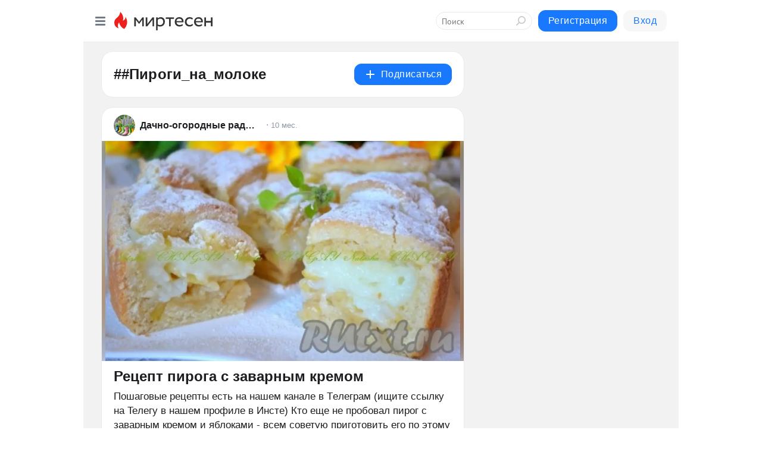

--- FILE ---
content_type: text/html; charset=utf-8
request_url: https://mirtesen.ru/hashtags/%23%D0%9F%D0%B8%D1%80%D0%BE%D0%B3%D0%B8_%D0%BD%D0%B0_%D0%BC%D0%BE%D0%BB%D0%BE%D0%BA%D0%B5
body_size: 25854
content:
<!DOCTYPE html>
<html lang="ru" >
<head>
<meta charset="utf-8" />
<meta name="robots" content="all"/>
<script>window.__SM_COUNTER_ID = 45130;</script>
<title data-react-helmet="true">#Пироги_на_молоке - Медиаплатформа МирТесен</title>
<meta name="viewport" content="width=device-width, initial-scale=1"/>

<meta data-react-helmet="true" name="description" content="Посты по тегу #Пироги_на_молоке в медиаплатформе МирТесен."/><meta data-react-helmet="true" name="keywords" content="одноклассники, однокурсники, соседи, сослуживцы, мир тесен, земляки, старые друзья, география, блоги домов, события вокруг, социальная сеть, карта, дом, работа, web 2.0"/><meta data-react-helmet="true" property="og:image" content="https://alpha.mirtesen.ru/images/mirtesen.jpg"/><meta data-react-helmet="true" property="og:image:width" content="1200"/><meta data-react-helmet="true" property="og:image:height" content="628"/><meta data-react-helmet="true" property="og:image:alt" content="#Пироги_на_молоке - Медиаплатформа МирТесен"/><meta data-react-helmet="true" property="twitter:image" content="https://alpha.mirtesen.ru/images/mirtesen.jpg"/><meta data-react-helmet="true" property="vk:image" content="https://alpha.mirtesen.ru/images/mirtesen.jpg"/><meta data-react-helmet="true" property="og:description" content="Посты по тегу #Пироги_на_молоке в медиаплатформе МирТесен."/><meta data-react-helmet="true" property="twitter:description" content="Посты по тегу #Пироги_на_молоке в медиаплатформе МирТесен."/><meta data-react-helmet="true" property="og:site_name" content="МирТесен"/><meta data-react-helmet="true" property="og:site" content="МирТесен"/><meta data-react-helmet="true" property="og:type" content="article"/><meta data-react-helmet="true" property="og:url" content="https://mirtesen.ru/hashtags/%23%D0%9F%D0%B8%D1%80%D0%BE%D0%B3%D0%B8_%D0%BD%D0%B0_%D0%BC%D0%BE%D0%BB%D0%BE%D0%BA%D0%B5"/><meta data-react-helmet="true" property="og:title" content="#Пироги_на_молоке - Медиаплатформа МирТесен"/><meta data-react-helmet="true" property="twitter:card" content="summary_large_image"/><meta data-react-helmet="true" property="twitter:title" content="#Пироги_на_молоке - Медиаплатформа МирТесен"/>
<link data-react-helmet="true" rel="image_src" href="https://alpha.mirtesen.ru/images/mirtesen.jpg"/><link data-react-helmet="true" rel="canonical" href="https://mirtesen.ru/hashtags/%23%D0%9F%D0%B8%D1%80%D0%BE%D0%B3%D0%B8_%D0%BD%D0%B0_%D0%BC%D0%BE%D0%BB%D0%BE%D0%BA%D0%B5"/><link data-react-helmet="true" rel="icon" href="https://alpha.mirtesen.ru/images/favicon/mt.png" type="image/png" sizes="64x64"/><link data-react-helmet="true" rel="icon" href="https://alpha.mirtesen.ru/images/favicon/mt.svg" type="image/svg+xml" sizes="any"/>

<link rel="stylesheet" href="https://alpha.mirtesen.ru/maplibre/maplibre-gl.css" />
<link rel="stylesheet" href="https://alpha.mirtesen.ru/assets/modern/bundle.async.390fc67b829a9a691b15.css" media="print" onload="this.media='all'">
<link rel="stylesheet" href="https://alpha.mirtesen.ru/assets/modern/bundle.guest.b1779909a2d859ab7fa1.css" />
</head>
<body >



<div id="root"><div class="app hashtag-post-list-page"><div id="layout" class="mt-two-column-layout bg-gray"><div id="main-container"><header id="header"><div class="header-wrapper" style="width:auto"><div class="header-container"><div class="header"><div class="header__navigation"></div></div></div></div></header><div id="three-column-container"><div id="very-left-column" class=""><div class="sticky-wrap" style="left:0"><div class="sticky__content"><div class="left-menu"><div class="left-menu__item" id="topics-menu"><div class="left-menu__item_title" id="topics-menu-title">Рубрики</div><a class="left-menu__item_element" href="//mirtesen.ru/topic/cooking?utm_medium=from_left_sidebar"><span><img src="//static.mtml.ru/images/topics/cooking.svg" alt="cooking" loading="lazy" width="16" height="16"/></span><span>Кулинария</span></a><a class="left-menu__item_element" href="//mirtesen.ru/topic/family?utm_medium=from_left_sidebar"><span><img src="//static.mtml.ru/images/topics/family.svg" alt="family" loading="lazy" width="16" height="16"/></span><span>Дети и семья</span></a><a class="left-menu__item_element" href="//mirtesen.ru/topic/show?utm_medium=from_left_sidebar"><span><img src="//static.mtml.ru/images/topics/show.svg" alt="show" loading="lazy" width="16" height="16"/></span><span>Шоу-бизнес</span></a><a class="left-menu__item_element" href="//mirtesen.ru/topic/politics?utm_medium=from_left_sidebar"><span><img src="//static.mtml.ru/images/topics/politics.svg" alt="politics" loading="lazy" width="16" height="16"/></span><span>Политика</span></a><a class="left-menu__item_element" href="//mirtesen.ru/topic/health?utm_medium=from_left_sidebar"><span><img src="//static.mtml.ru/images/topics/health.svg" alt="health" loading="lazy" width="16" height="16"/></span><span>Здоровье</span></a><button class="left-menu__item_button">Показать все<svg class="svg-icon"><use href="/images/icons.svg?v=1768618#angle-down"></use></svg></button></div><div class="left-menu__item"><div class="left-menu__item_title left-menu__item_header"><a href="https://mirtesen.ru/" class="left-menu__item_title-anchor">Моя лента</a></div><a href="https://mirtesen.ru/chats" class="left-menu__item_element left-menu__item_element_chat" target="_self"><span><img src="//static.mtml.ru/images/icons_v2/chats.svg" alt="ЧАТЫ" loading="lazy" width="16" height="16"/></span><span id="chats-tooltip">ЧАТЫ</span></a><a href="https://mirtesen.ru/polls" class="left-menu__item_element left-menu__item_element_poll" target="_self"><span><img src="//static.mtml.ru/images/icons_v2/vote.svg" alt="Опросы" loading="lazy" width="28" height="28"/></span><span id="polls-tooltip">Опросы</span></a><a href="https://mirtesen.ru/bloggers" class="left-menu__item_element" target="_self"><span><img src="//static.mtml.ru/images/icons_v2/IconBloggersColor.svg" alt="Блогеры" loading="lazy" width="17" height="17"/></span><span id="bloggers-tooltip">Блогеры</span></a><a href="https://mirtesen.ru/user-posts" class="left-menu__item_element" target="_self"><span><img src="//static.mtml.ru/images/icons_v2/IconUserContent.svg" alt="Глас народа" loading="lazy" width="16" height="16"/></span><span id="user-posts-tooltip">Глас народа</span></a><a href="https://mirtesen.ru/popular/liked" class="left-menu__item_element" target="_self"><span><img src="//static.mtml.ru/images/icons_v2/IconPopularColor.svg" alt="Популярное" loading="lazy" width="13" height="16"/></span><span id="popular-posts-tooltip">Популярное</span></a><a href="https://mirtesen.ru/popular/commented" class="left-menu__item_element" target="_self"><span><img src="//static.mtml.ru/images/icons_v2/IconDiscussColor.svg" alt="Обсуждаемое" loading="lazy" width="14" height="14"/></span><span id="commented-posts-tooltip">Обсуждаемое</span></a></div><div class="left-menu__item" id="common-menu"><a href="https://k41tv.app.link/sidebarlink" class="btn btn-primary btn-primary_left-menu" target="_blank" id="app-tooltip"><svg class="svg"><use href="/images/icons.svg#app-icon"></use></svg><span class="left-menu__item_element-text">Мессенджер МТ</span></a><a href="https://info.mirtesen.ru/about" class="left-menu__item_element" target="_blank"><span><img src="//static.mtml.ru/images/icons_v2/IconAbout.svg" alt="О компании" loading="lazy" width="9" height="14"/></span><span class="left-menu__item_element-text">О компании</span></a><a href="https://info.mirtesen.ru/glagol" class="left-menu__item_element" target="_blank"><span><img src="//static.mtml.ru/images/icons_v2/icon-glagol.svg" alt="О редакции ГлагоL" loading="lazy" width="8" height="13"/></span><span class="left-menu__item_element-text">О редакции ГлагоL</span></a><a href="https://info.mirtesen.ru/news" class="left-menu__item_element" target="_blank"><span><img src="//static.mtml.ru/images/icons_v2/IconNews.svg" alt="Новости" loading="lazy" width="16" height="14"/></span><span class="left-menu__item_element-text">Новости</span></a><a href="https://info.mirtesen.ru/partners" class="left-menu__item_element" target="_blank"><span><img src="//static.mtml.ru/images/icons_v2/IconPartners.svg" alt="Партнерам" loading="lazy" width="16" height="13"/></span><span class="left-menu__item_element-text">Партнерам</span></a><a href="https://info.mirtesen.ru/promo" class="left-menu__item_element" target="_blank"><span><img src="//static.mtml.ru/images/icons_v2/IconAdvertizing.svg" alt="Рекламодателям" loading="lazy" width="17" height="16"/></span><span class="left-menu__item_element-text">Рекламодателям</span></a><a href="https://mirtesen.ru/feedback/report" class="left-menu__item_element" target="_blank"><span><img src="//static.mtml.ru/images/icons_v2/IconFeedback.svg" alt="Обратная связь" loading="lazy" width="16" height="13"/></span><span class="left-menu__item_element-text">Обратная связь</span></a><a href="https://mirtesen.ru/feedback/report/spam" class="left-menu__item_element" target="_blank"><span><img src="//static.mtml.ru/images/icons_v2/IconSpam.svg" alt="Пожаловаться на спам" loading="lazy" width="15" height="14"/></span><span class="left-menu__item_element-text">Пожаловаться на спам</span></a><a href="https://info.mirtesen.ru/agreement" class="left-menu__item_element" target="_blank"><span><img src="//static.mtml.ru/images/icons_v2/IconAgreement.svg" alt="Соглашение" loading="lazy" width="15" height="16"/></span><span class="left-menu__item_element-text">Соглашение</span></a><a href="https://info.mirtesen.ru/recommendation_rules" class="left-menu__item_element" target="_blank"><span><img src="//static.mtml.ru/images/icons_v2/IconAgreement.svg" alt="Рекомендательные технологии" loading="lazy" width="15" height="16"/></span><span class="left-menu__item_element-text">Рекомендательные технологии</span></a></div></div><p class="recommendation-tech">На информационном ресурсе применяются <a href="https://info.mirtesen.ru/recommendation_rules">рекомендательные технологии</a> (информационные технологии предоставления информации на основе сбора, систематизации и анализа сведений, относящихся к предпочтениям пользователей сети &quot;Интернет&quot;, находящихся на территории Российской Федерации)</p><div class="mt-tizer-ad-block"><div class="partner-block-wrapper"><div id="unit_99821"></div></div></div></div></div></div><div id="content-container" class="content-container"><div id="double-column-container"><div id="right-column" class="right-column"><div class="sidebar-wrapper"><div class="partner-block-wrapper"><div id="unit_99809"></div></div></div><div class="sticky sidebar-wrapper"><div class="partner-block-wrapper"><div id="unit_99810"></div></div></div></div><div id="content-column" class="content-column"><div class="hashtag-list"><div class="hashtag-header"><div class="hashtag-header__main"><div><div class="hashtag-header__info"><h1 class="hashtag-header__title">##Пироги_на_молоке</h1></div></div><div class="action-subscribe-btn"></div></div></div><div class="hashtag-list__posts"><div class="clearfix inft-scroll"><article class="inft"><article class="post-card"><div class="post-card__header"><div class="post-card__main"><div class="post-card__info-without-topic"><a class="post-card__logo" href="https://dachaa.mirtesen.ru?utm_referrer=mirtesen.ru" target="_self"><span class="userlogo" href="" title="" target="" data-rjs="//mtdata.ru/u26/group9242/8ea33049de5f5ef9ee86704e9b830c74-0/__logo.jpeg"></span></a><a class="post-card__author" href="https://dachaa.mirtesen.ru?utm_referrer=mirtesen.ru" target="_self"><div class="post-author"><span>Дачно-огородные радости</span></div></a><a href="https://dachaa.mirtesen.ru/blog/43327096377?utm_referrer=mirtesen.ru" class="pubdate post-card__pubdate" target="_self"></a></div></div><div class="post-card__context-actions"><div></div></div></div><div class="post-card__content"><div class="post-img post-card__media"><img class="post-img__img" src="https://r2.mt.ru/r11/photo5AC2/20722755917-0/jpg/wnd.webp" alt="" data-rjs="2"/><div class="post-img__bg" style="background-image:url(https://mtdata.ru/u11/photo5AC2/20722755917-0/original.jpg)"></div></div><div class="post-card__description"><div class="post-preview"><h3 class="post-preview__title">Рецепт пирога с заварным кремом</h3><div class="post-preview__description"><div>Пошаговые рецепты есть на нашем канале в Тeлеграм (ищите ссылку на Teлегу в нашем профиле в Инсте) Кто еще не пробовал пирог с заварным кремом и яблоками - всем советую приготовить его по этому рецепту. Пирог получается очень вкусным, ароматным, нежным, никто не останется равнодушным. Придется</div>...<a class="post-preview__more" data-link="more" href="https://dachaa.mirtesen.ru/blog/43327096377?utm_referrer=mirtesen.ru">Далее</a></div></div></div></div><div class="post-card__footer"><div class="post-controls"><div><div class="post-actions"><div class="post-actions__push"></div></div></div></div></div><span></span></article></article><article class="inft"><article class="post-card"><div class="post-card__header"><div class="post-card__main"><div class="post-card__info-without-topic"><a class="post-card__logo" href="https://dachaa.mirtesen.ru?utm_referrer=mirtesen.ru" target="_self"><span class="userlogo" href="" title="" target="" data-rjs="//mtdata.ru/u26/group9242/8ea33049de5f5ef9ee86704e9b830c74-0/__logo.jpeg"></span></a><a class="post-card__author" href="https://dachaa.mirtesen.ru?utm_referrer=mirtesen.ru" target="_self"><div class="post-author"><span>Дачно-огородные радости</span></div></a><a href="https://dachaa.mirtesen.ru/blog/43471854827?utm_referrer=mirtesen.ru" class="pubdate post-card__pubdate" target="_self"></a></div></div><div class="post-card__context-actions"><div></div></div></div><div class="post-card__content"><div class="post-img post-card__media"><img class="post-img__img" src="https://r2.mt.ru/r29/photo9F56/20412541934-0/jpg/wnd.webp" alt="" data-rjs="2"/><div class="post-img__bg" style="background-image:url(https://mtdata.ru/u29/photo9F56/20412541934-0/original.jpg)"></div></div><div class="post-card__description"><div class="post-preview"><h3 class="post-preview__title">Пирог с консервированными фруктами</h3><div class="post-preview__description"><div>Пошаговые рецепты есть на нашем канале в Тeлеграм (ищите ссылку на Teлегу в нашем профиле в Инсте) Предлагаю простой рецепт приготовления мягкого, воздушного пирога с консервированными фруктами. Выпечка получается очень вкусной. А добавляя разные консервированные фрукты (персики, абрикосы и т.д.),</div>...<a class="post-preview__more" data-link="more" href="https://dachaa.mirtesen.ru/blog/43471854827?utm_referrer=mirtesen.ru">Далее</a></div></div></div></div><div class="post-card__footer"><div class="post-controls"><div><div class="post-actions"><div class="post-actions__push"></div></div></div></div></div><span></span></article></article><article class="inft"><article class="post-card"><div class="post-card__header"><div class="post-card__main"><div class="post-card__info-without-topic"><a class="post-card__logo" href="https://dachaa.mirtesen.ru?utm_referrer=mirtesen.ru" target="_self"><span class="userlogo" href="" title="" target="" data-rjs="//mtdata.ru/u26/group9242/8ea33049de5f5ef9ee86704e9b830c74-0/__logo.jpeg"></span></a><a class="post-card__author" href="https://dachaa.mirtesen.ru?utm_referrer=mirtesen.ru" target="_self"><div class="post-author"><span>Дачно-огородные радости</span></div></a><a href="https://dachaa.mirtesen.ru/blog/43831637357?utm_referrer=mirtesen.ru" class="pubdate post-card__pubdate" target="_self"></a></div></div><div class="post-card__context-actions"><div></div></div></div><div class="post-card__content"><div class="post-img post-card__media"><img class="post-img__img" src="https://r.mt.ru/r1/photoADC0/20049123716-0/jpg/wnd.webp" alt="" data-rjs="2"/><div class="post-img__bg" style="background-image:url(https://mtdata.ru/u1/photoADC0/20049123716-0/original.jpg)"></div></div><div class="post-card__description"><div class="post-preview"><h3 class="post-preview__title">Открытый дрожжевой пирог с яблоками</h3><div class="post-preview__description"><div>Пошаговые рецепты есть на нашем канале в Тeлеграм (ищите ссылку на Teлегу в нашем профиле в Инсте) Дрожжевой пирог с яблоками, приготовленный по этому рецепту, очарует прекрасным ароматом и изумительным вкусом любого, кто попробует эту чудесную выпечку. Нежное тесто и яблочная начинка - прекрасное</div>...<a class="post-preview__more" data-link="more" href="https://dachaa.mirtesen.ru/blog/43831637357?utm_referrer=mirtesen.ru">Далее</a></div></div></div></div><div class="post-card__footer"><div class="post-controls"><div><div class="post-actions"><div class="post-actions__push"></div></div></div></div></div><span></span></article></article><div></div><div class="inft-scroll__loader"></div></div></div></div></div></div></div></div></div><div style="position:fixed;bottom:50px;right:0;cursor:pointer;transition-duration:0.2s;transition-timing-function:linear;transition-delay:0s;z-index:10;display:none"><div id="scroll-top"><div>наверх</div></div></div></div><div></div></div></div>
<div id="messenger-portal" class="messenger-embedded"></div>
<script>window.__PRELOADED_STATE__ = {"blogDomain":{},"promotion":{"popup":{},"activeTab":"platform","sections":{"platform":{"title":"Реклама на Платформе","isMenu":true,"changed":false,"forDevs":true},"settings":{"title":"Настройки рекламы","isMenu":true,"changed":false,"forDevs":true},"item":{"title":"Редактирование объекта","isMenu":false,"changed":false,"forDevs":true},"itemAdd":{"title":"Добавление объекта","isMenu":false,"changed":false,"forDevs":true},"deposit":{"title":"Пополнение баланса","isMenu":false,"changed":false,"forDevs":true},"stats":{"title":"Статистика рекламы","isMenu":true,"changed":false,"forDevs":true}},"changed":{"platform":false,"settings":false,"item":false,"stats":false},"data":{"platform":"","settings":{"currentBalance":0,"spentBalance":0,"groupItem":{"id":null,"status":"STATUS_PENDING","dateStart":null,"dateEnd":null,"fullClicksLimit":null,"dayClicksLimit":null,"clickPrice":null,"utmSource":null,"utmMedium":null,"utmCampaign":null,"targetGeoIds":null,"targetIsMale":null,"targetAgeMin":null,"targetAgeMax":null,"targetTime":null,"title":null,"canChangeStatus":null,"inRotation":false,"fullClicks":0,"dayClicks":0},"blogpostItems":[]},"item":{"id":null,"status":"STATUS_PENDING","dateStart":null,"dateEnd":null,"fullClicksLimit":null,"dayClicksLimit":null,"clickPrice":null,"utmSource":null,"utmMedium":null,"utmCampaign":null,"targetGeoIds":null,"targetIsMale":null,"targetAgeMin":null,"targetAgeMax":null,"targetTime":null,"title":null,"canChangeStatus":null,"inRotation":false,"fullClicks":0,"dayClicks":0},"itemAdd":{"url":null},"deposit":{"value":""},"stats":{"periodFrom":"2025-12-27","periodTo":"2026-01-16"}},"errors":{}},"editComments":{"activeTab":"stats","sections":{"stats":{"title":"Статистика","isMenu":true,"changed":false,"forDevs":true},"settings":{"title":"Настройки","isMenu":true,"changed":false,"forDevs":true}},"changed":{"stats":false,"settings":false},"data":{"stats":{"periodFrom":"2026-01-09","periodTo":"2026-01-16"},"settings":{"applyForCommentsEnabled":0,"commonEnabled":0,"siteEnabled":0,"keyWords":[]}},"errors":{}},"actionVote":{},"header":{"sidebarEnabled":false,"sidebarIsOpen":false},"messageNotifications":{"items":[],"startFrom":0,"nextFrom":0,"hasMoreItems":true,"busy":false},"activityNotifications":{"items":[],"nextFrom":"","hasMoreItems":true,"busy":false},"headerSearch":{"value":"","result":{"people":[],"groups":[],"posts":[]},"isLoading":false,"hasResults":false},"rssEditor":{"editKey":null,"type":"add","loading":{"defaultImage":false},"values":{"maxTextLength":0,"publicationDelay":0,"useFullText":false,"useShortDesctiption":false,"ignoreMediaTags":false,"rssSourceLink":"","autoRefreshImportedThemes":false,"pregTemplateTextSearch":"","pregTemplateTextChange":"","xpathLongText":"","xpathImage":"","showCategory":"","importCategory":"","keepImages":false,"keepLinks":false,"keepIframes":false,"useEmbedCode":false,"useYandexTurbo":false,"addYandexGenreTags":false,"loadingTimout":0,"hideSourceLink":false,"defaultImage":""}},"telegramEditor":{"editKey":null,"type":"add","values":{"username":null,"signature":""}},"auth":{"user":null,"groupPrivileges":{},"viewedTooltips":{}},"authForm":{"isBusy":false,"widgetId":"0","instances":{"0":{"isOpen":false,"activeTab":"login","callAndSmsLimits":{"apiLimits":{"smsAllowed":true,"callAllowed":true,"smsTimeLimitExceededMsg":"","callTimeLimitExceededMsg":""},"timers":{}},"params":{"login":{"phone":"","code":"","mode":"SMS","step":"","errorMap":{}},"loginByEmail":{"email":"","password":"","remember":"on","step":"","errorMap":{}},"registration":{"name":"","lastname":"","email":"","phone":"","code":"","mode":"SMS","step":"","errorMap":{}},"registrationByEmail":{"email":"","name":"","phone":"","code":"","mode":"SMS","step":"","errorMap":{}},"password":{"email":"","errorMap":{}}}}}},"blogModerators":{"staff":[],"popup":{"popupType":null,"userInfo":null},"errors":{},"radioBtnValue":null},"logoEditor":{"image":null,"allowZoomOut":false,"position":{"x":0.5,"y":0.5},"scale":1,"rotate":0,"borderRadius":0,"width":100,"height":100,"border":0,"isEmpty":true,"type":"blog"},"headerBackgroundEditor":{"image":null,"type":"blog","allowZoomOut":false,"position":{"x":0.5,"y":0.5},"scale":1,"rotate":0,"borderRadius":0,"blogHeight":240,"profileHeight":240,"border":0,"isEmpty":true},"titleEditor":{"title":""},"secondaryHeader":{"logoSwitcher":false,"titleSwitcher":false,"backgroundSwitcher":false,"logoEditor":false,"titleEditor":false,"backgroundEditor":false},"blogMenuSettings":{"isChanged":false,"menuItems":[],"currentIndex":null,"menuItem":{},"staticWidgetsToRemove":[],"context":{"add":{"title":"Добавление раздела","saveButton":"Добавить"},"edit":{"title":"Раздел: ","saveButton":"Сохранить","remove":"Удалить раздел"}},"errors":{}},"siteSettings":{},"siteSettingsLeftMenu":{"sitesDropdown":false},"promotionLeftMenu":{},"editCommentsLeftMenu":{},"blogPostList":{"searchValue":"","search":{"results":[],"page":0,"hasMore":true,"isLoading":false},"blogPostList":[],"hasMoreItems":true,"page":1,"title":"","tag":"","period":"","before":"","after":"","status":"","sort":""},"blogPostEditor":{"id":null,"title":"","text":"","inProcess":false,"sign":"","disableComments":false,"tags":[],"tagSuggestions":[],"errors":[],"publishTime":null,"referenceUrl":"","nextBtnUrl":"","pushBtnUrl":"","pushBtnText":"","doFollowLinks":0,"pulse":0,"draft":false,"preloaderVisible":true,"errorMessage":{"isVisible":false,"text":"Произошла ошибка. Попробуйте еще раз или свяжитесь со службой поддержки."},"showPollEditor":false,"pollTab":"default","sentToModeration":false,"foundPolls":[],"foundPollsOffset":0,"hasMorePolls":true,"pollId":null},"actionModifyPostPopup":{"isOpen":false,"popupType":"","id":null,"deletedList":{},"approveList":{}},"rightColumnPosts":[],"rightColumnComments":[],"rightColumnGallery":{"total":0,"images":[]},"blogPost":{"blogPost":[],"sliders":[],"currentSlider":{"title":"","imageUrl":"","imageWidth":0,"imageHeight":0},"sliderIndex":0,"sliderLoading":false},"blogMember":{"usedSearch":false,"activeTab":"rating","tabs":{},"staff":{},"search":{}},"aggregator":{"items":[],"page":0,"hasMore":true},"leftMenu":{"listSites":{"mySubscriptions":{"items":[],"total":0,"hideMoreButton":0},"mySites":{"items":[],"total":0,"hideMoreButton":0}},"listFriends":{"hideMoreButton":0,"items":[]},"listTopics":[{"key":"cooking","text":"Кулинария","theme":true},{"key":"family","text":"Дети и семья","theme":true},{"key":"show","text":"Шоу-бизнес","theme":true},{"key":"politics","text":"Политика","theme":true},{"key":"health","text":"Здоровье","theme":true},{"key":"IT","text":"IT","theme":true},{"key":"auto","text":"Авто-мото","theme":true},{"key":"finance","text":"Бизнес и финансы","theme":true},{"key":"animals","text":"В мире животных","theme":true},{"key":"military","text":"Военное дело","theme":true},{"key":"home","text":"Дом/Дача","theme":true},{"key":"entertainment","text":"Игры","theme":true},{"key":"history","text":"История","theme":true},{"key":"cinema","text":"Кино","theme":true},{"key":"beauty","text":"Красота","theme":true},{"key":"culture","text":"Культура","theme":true},{"key":"realty","text":"Недвижимость","theme":true},{"key":"society","text":"Общество","theme":true},{"key":"fishing","text":"Охота и рыбалка","theme":true},{"key":"technology","text":"Прогресс","theme":true},{"key":"career","text":"Работа","theme":true},{"key":"humor","text":"Развлечения","theme":true},{"key":"ad","text":"Реклама","theme":true},{"key":"religion","text":"Религия","theme":true},{"key":"sport","text":"Спорт","theme":true},{"key":"tourism","text":"Туризм","theme":true},{"key":"photo","text":"Фото","theme":true},{"key":"all","text":"Разное","theme":false}],"blogMenu":{"menuItems":[],"activeItem":null},"profileMenu":{"menuItems":[],"activeItem":null},"url":null,"initialCount":5,"loadCount":10,"isDropdownVisible":false},"actionBlogPostNotify":{"isOpen":false,"id":null,"message":""},"blogCommentPage":{"items":[],"hasMoreItems":true,"page":0,"userStatus":null,"showModal":false,"modalCommentId":null},"groups":{"ratedGroups":[],"page":1,"hasMore":true,"period":"PERIOD_MONTH","order":"ORDER_BY_UNIQUE_VISITORS","searchValue":""},"stat":{"promoBalance":null,"wagesPromoBonuses":null,"wagesTotalBalance":null,"loading":false,"current":{"period":"PERIOD_TODAY","periodFrom":"2025-12-16","periodTo":"2026-01-17","timeframe":"TIMEFRAME_HOURS","timeframeEnabledMask":".*"},"objectId":null,"rows":[],"wages":[],"total":{},"viewsStat":{},"activeStat":"general"},"app":{"ip":"3.141.5.244","scope":"mt","disableAll":false,"disableYandexAnalytics":false,"originalUrl":"/hashtags/%23%D0%9F%D0%B8%D1%80%D0%BE%D0%B3%D0%B8_%D0%BD%D0%B0_%D0%BC%D0%BE%D0%BB%D0%BE%D0%BA%D0%B5","hideAdBlocks":false,"isModernBrowser":true,"isMobile":false,"req":{"ip":"3.141.5.244","port":80,"userAgent":"Mozilla/5.0 (Macintosh; Intel Mac OS X 10_15_7) AppleWebKit/537.36 (KHTML, like Gecko) Chrome/131.0.0.0 Safari/537.36; ClaudeBot/1.0; +claudebot@anthropic.com)","cookies":{},"headers":{"host":"mirtesen.ru","connection":"close","x-geoip2-geoname-id":"6252001","x-geoip2-country":"US","x-geoip2-city":"United States of America","x-real-ip":"3.141.5.244","x-forwarded-for":"3.141.5.244","x-forwarded-proto":"https","pragma":"no-cache","cache-control":"no-cache","upgrade-insecure-requests":"1","user-agent":"Mozilla/5.0 (Macintosh; Intel Mac OS X 10_15_7) AppleWebKit/537.36 (KHTML, like Gecko) Chrome/131.0.0.0 Safari/537.36; ClaudeBot/1.0; +claudebot@anthropic.com)","accept":"text/html,application/xhtml+xml,application/xml;q=0.9,image/webp,image/apng,*/*;q=0.8,application/signed-exchange;v=b3;q=0.9","sec-fetch-site":"none","sec-fetch-mode":"navigate","sec-fetch-user":"?1","sec-fetch-dest":"document","accept-encoding":"gzip, deflate, br"},"query":{},"params":{"hashtag":"#Пироги_на_молоке"},"browser":{"name":"chrome","version":"131.0.0","os":"Mac OS","type":"browser"},"protocol":"https","host":"mirtesen.ru","originalUrl":"/hashtags/%23%D0%9F%D0%B8%D1%80%D0%BE%D0%B3%D0%B8_%D0%BD%D0%B0_%D0%BC%D0%BE%D0%BB%D0%BE%D0%BA%D0%B5","lightApp":false,"mobileApp":false,"deviceType":"desktop","isMobile":false,"specialSource":false},"page":"hashtagPostList","layout":"MtTwoColumnLayout","meta":{"title":"#Пироги_на_молоке - Медиаплатформа МирТесен","description":"Посты по тегу #Пироги_на_молоке в медиаплатформе МирТесен.","siteName":"МирТесен"}},"staticPage":{"title":"","html":""},"blogPostNotifications":{"updatedAt":"","expandOptions":false,"expandList":false,"hasMore":false,"isEmpty":null,"page":0,"list":[],"offset":0},"blogPostNotification":{"show":false,"data":{}},"plainPostEditor":{},"mtPoll":{"poll":[]},"personSettings":{"activeTab":"personal","sections":{"personal":{"title":"Мои данные","isMenu":true,"changed":false},"contacts":{"title":"Контактная информация","isMenu":true,"changed":false},"privacy":{"title":"Приватность и уведомления","isMenu":true,"changed":false},"password":{"title":"Смена пароля","isMenu":true,"changed":false},"siteblacklist":{"title":"Сайты в черном списке","isMenu":true,"changed":false},"peopleblacklist":{"title":"Люди в черном списке","isMenu":true,"changed":false},"confirm":{"title":"Подтвердите свой номер мобильного телефона","isMenu":false,"changed":false}},"data":{"personal":{"userName":"","userSurname":"","userPseudonym":"","userStatus":"","userBirthday":"","userBirthdayMonth":"","userBirthdayYear":"","userGender":"","education":"","familyStatus":"","profession":"","favoriteMusic":"","favoriteFilms":"","favoriteBooks":"","favoriteFood":"","favoriteGames":"","favoriteOther":""},"contacts":{"personEmail":"","addEmail":"","addMessengerICQ":"","addMessengerSkype":"","addMessengerYaOnline":"","addMessengerGooglePlus":"","addMessengerMailAgent":"","addMailSocial":"","addFacebookSocial":"","addVkSocial":"","addOkSocial":"","addMobilePhone":"","addHomePhone":"","addWorkPhone":"","otherInfoInput":"","otherSitesInput":"","socialNetworks":{},"emails":{}},"privacy":{"aboutTodayThemes":true,"aboutFriendsAndNewMessage":true,"aboutComments":true,"aboutPhotos":true,"aboutSites":true,"wasInvited":"","languageSelection":0},"password":{"oldPassword":"","nextPassword":"","nextPasswordRepeat":"","showPassword":false},"confirm":{"phone":"","phoneConfirmCode":"","resending":false,"confirmSmsSent":false},"tools":{"buttonCode":"\x3ca href=\"https://mirtesen.ru/people/me?post=https://mirtesen.ru\" style=\"text-decoration: none; display: inline-block; position: relative; top: 4px;\">\x3cdiv style=\"display: table-cell; vertical-align: middle;\">\x3cimg src=\"https://static.mtml.ru/images/share_button.png\"/>\x3c/div>\x3cb style=\"color: black; font-family: Arial; font-size: 14px; display: table-cell; padding-left: 3px; vertical-align: middle;\">МирТесен\x3c/b>\x3c/a>"},"invitefriends":{"searchInput":""},"siteblacklist":{},"peopleblacklist":{}},"errors":{},"valid":{}},"personPostList":{"posts":[],"nextOffset":0,"hasMoreItems":true,"currentUserPostId":null,"page":0},"personFriends":{"search":"","tab":"friends","inProcess":false,"tabData":{"friends":{"title":"Друзья","url":"/people/[MT_USER_ID]/friends","data":[],"page":1,"hasMore":false,"count":0,"tooltip":"Ваши друзья"},"incoming-requests":{"title":"Входящие","url":"/people/[MT_USER_ID]/friends/incoming-requests","data":[],"page":1,"hasMore":false,"count":0,"tooltip":"Люди хотят добавить вас в друзья"},"outgoing-requests":{"title":"Исходящие","url":"/people/[MT_USER_ID]/friends/outgoing-requests","data":[],"page":1,"hasMore":false,"count":0,"tooltip":"Ваши предложения дружить"},"recommended":{"title":"Рекомендуемые","url":"/people/[MT_USER_ID]/friends/recommended","data":[],"page":1,"hasMore":false,"count":0,"tooltip":"Вы можете знать этих людей"}}},"personPublications":{"publications":[],"page":0,"hasMoreItems":true},"personEvents":{"events":[],"hasMoreItems":true,"page":1},"personProfile":{"profileInfo":{},"friends":[],"sites":[],"photos":[],"videos":[],"popup":{"isOpen":false,"text":"Успешно сохранено","buttonText":"ОК","reload":true,"redirect":false}},"personPrivateMedia":{"items":[],"page":1,"hasMoreItems":false},"personSites":{"page":1,"hasMoreItems":true},"personComments":{"lastMessageId":null,"hasMoreItems":true,"comments":[]},"accountConsolidation":{"accountConsolidation":null},"pad":{"topicKey":null,"filter":"selected"},"platformPostList":{"posts":[],"hasMoreItems":true,"page":0,"sort":"latest"},"platformPost":{"newsPost":[]},"topicPostList":{"topicKey":null,"filter":"selected"},"topicPartnerPost":{"post":null,"isOpen":false},"topicModeration":{"isOpen":false,"isBusy":false,"topic":null,"list":null,"currentBlogPostId":null,"nextEditorStatus":null},"recoveryPassword":{"isEmailSent":false,"emailError":"","inputValue":{"pass1":"","pass2":"","email":""}},"footerCatFish":{"postsScrolled":0},"indexMainAuthorized":{"posts":[],"nonFriendPostIds":[],"hasMore":false,"nextOffset":0,"feedId":null,"activeTab":"main","hiddenPosts":[]},"pollList":{"polls":[],"currentFilter":"new","page":0,"hasMore":true,"recordsOnPage":0,"hiddenPolls":{}},"blogPostRecommended":{"items":[],"hasMoreItems":true,"count":6,"nextOffset":0,"isLoading":false},"voteAction":{},"voteList":{"activeId":null},"blogSubscription":{},"popularPostsList":{},"bloggersPostsList":{},"commentatorList":{},"reposterList":{},"userCard":{},"feedback":{"showModal":false,"type":"feedback","category":0,"title":"","email":"","message":"","activeTab":"form","tickets":[],"currentTicket":null,"inProcess":false,"errors":{}},"userFriendship":{},"activitiesList":{"items":[],"nextFrom":"","hasMore":true},"createSitePage":{"domain":"","similarDomains":[],"name":"","tagLine":"","description":"","keywords":"","logo":null,"inProcess":false,"successMessage":{},"errorMessage":{}},"postTiles":{},"v2Comments":{},"logoutModal":{"showModal":false,"redirectUrl":""},"pymk":{"recommendedFriends":[]},"topAuthors":{"userList":[],"hasMore":true,"offset":0,"showCount":4},"mtSearch":{"activeTab":"all","searchValue":"","isLoading":false,"tabs":{"all":{"title":"Все","url":"/search"},"people":{"title":"Люди","url":"/search/people"},"groups":{"title":"Каналы","url":"/search/groups"},"posts":{"title":"Публикации","url":"/search/posts"}},"tabData":{"people":{"data":[],"page":1,"hasMore":true},"groups":{"data":[],"page":1,"hasMore":true},"posts":{"data":[],"page":1,"hasMore":true}}},"userInterests":{"topics":[],"tags":[],"interests":{},"activeTab":"selected","inProcess":false,"search":{"isActive":false,"inProcess":false,"results":{"topic":[],"tag":[]}}},"testApi":{"csrJwt":null,"csrJwtButNoRefresh":null,"ssrJwt":null,"loaded":false,"postId":null,"csrLogin":false,"ssrLogin":false},"hashtagPostList":{"loadType":"mirtesen","posts":[{"id":43327096377,"from_id":704043749,"from":{"id":704043749,"display_name":"Наталья Сергеева","url":"https://mirtesen.ru/people/704043749","photo_original":"https://mtdata.ru/u17/photo2284/20948463664-0/original.jpeg","isAuthenticAccount":false,"sex":1},"owner_id":-30299606820,"text":"\x3cdiv class=\"ui-rss-text\">\x3cp>\x3cp>Пошаговые рецепты есть на нашем канале в Тeлеграм (ищите ссылку на Teлегу в нашем профиле в Инсте)\x3cbr />Кто еще не пробовал пирог с заварным кремом и яблоками - всем советую приготовить его по этому рецепту. Пирог получается очень вкусным, ароматным, нежным, никто не останется равнодушным. Придется немного повозиться, но это того стоит, поверьте!\x3cbr />\x3cbr />Для приготовления пирога с заварным кремом вам потребуется: \x3cbr />ДЛЯ ТЕСТА: \x3cbr />яйцо - 1 шт.; \x3cbr />сметана - 2 ст. л.; \x3cbr />сливочное масло - 180 г; \x3cbr />сахар - 150 г; \x3cbr />разрыхлитель - 0,5 ч. л.; \x3cbr />соль - щепотка; \x3cbr />мука - 360 г. \x3cbr />ДЛЯ КРЕМА: \x3cbr />молоко - 350 мл; \x3cbr />яйцо - 1 шт.; \x3cbr />крахмал - 2 ст. л.; \x3cbr />сахар - 4 ст. л.; \x3cbr />ванилин - 1/3 ч. л.; \x3cbr />яблоки (крупные) - 2 шт.; \x3cbr />сахарная пудра для посыпки. \x3cbr />\x3cbr />Приготовим тесто. В глубокую миску просейте муку, добавьте соль и разрыхлитель. Масло холодное, но не из морозилки, нарежьте кубиками и перетрите с мукой в крошку.\x3cbr />\x3cbr />Затем добавьте яйцо, сахар, сметану и замесите тесто на столе.\x3cbr />\x3cbr />Оно получится очень мягким. Скатайте его в шар и уберите в холодильник, пока готовите начинку.\x3cbr />\x3cbr />Для приготовления заварного крема в сотейнике разотрите венчиком яйцо, сахар, ванилин и крахмал.\x3cbr />\x3cbr />Влейте холодное молоко, перемешайте и поставьте на средний огонь. \x3cbr />\x3cbr />При постоянном помешивании доведите крем до кипения и огонь выключите.\x3cbr />\x3cbr />Тесто разделите на 2 неравные части.\x3cbr />\x3cbr />Большую часть раскатайте и перенесите в разъемную форму диаметром 20 см, делая бортик высотой 4,5 см.\x3cbr />\x3cbr />Яблоки очистите, нарежьте дольками. Выложите на тесто.\x3cbr />\x3cbr />Можно посыпать яблоки корицей, это тоже очень вкусно. Залейте горячим кремом.\x3cbr />\x3cbr />Остальное тесто тонко раскатайте и нарежьте полосками.\x3cbr />\x3cbr />Выложите полоски теста сверху на крем. Поставьте пирог с заварным кремом и яблоками в разогретую до 180 градусов духовку на 40-50 минут. Верх и бока пирога должны зарумяниться.\x3cbr />\x3cbr />Готовый пирог достаньте из духовки и очень хорошо охладите.\x3cbr />\x3cbr />Затем посыпьте его сахарной пудрой и можно резать. Надеюсь, вы останетесь довольны этим рецептом и будете радовать своих близких вкусным и ароматным пирогом с заварным кремом и яблоками.\x3cbr />\x3cbr />Приятного чаепития!\x3cbr />\x3cbr />Рецепт \x3ca target=\"_blank\" href=\"https://rutxt.ru/node/6253\" rel=\"nofollow ugc noreferrer noopener\">https://rutxt.ru/node/6253\x3c/a>\x3cbr />\x3ca rel=\"nofollow ugc noreferrer noopener\" href=\"https://www.livejournal.com/rsearch/?tags=%23%D0%B4%D0%BE%D0%BC%D0%B0%D1%88%D0%BD%D0%B8%D0%B5%D1%80%D0%B5%D1%86%D0%B5%D0%BF%D1%82%D1%8B\" target=\"_blank\">#домашниерецепты\x3c/a> \x3ca rel=\"nofollow ugc noreferrer noopener\" href=\"https://www.livejournal.com/rsearch/?tags=%23%D0%B2%D0%BA%D1%83%D1%81%D0%BD%D1%8B%D0%B5%D1%80%D0%B5%D1%86%D0%B5%D0%BF%D1%82%D1%8B\" target=\"_blank\">#вкусныерецепты\x3c/a> \x3ca rel=\"nofollow ugc noreferrer noopener\" href=\"https://www.livejournal.com/rsearch/?tags=%23%D0%B2%D0%BA%D1%83%D1%81%D0%BD%D0%BE\" target=\"_blank\">#вкусно\x3c/a> \x3ca rel=\"nofollow ugc noreferrer noopener\" href=\"https://www.livejournal.com/rsearch/?tags=%23%D0%B2%D0%BA%D1%83%D1%81%D0%BD%D0%B0%D1%8F%D0%B5%D0%B4%D0%B0\" target=\"_blank\">#вкуснаяеда\x3c/a> \x3ca rel=\"nofollow ugc noreferrer noopener\" href=\"https://www.livejournal.com/rsearch/?tags=%23%D0%BA%D1%83%D0%BB%D0%B8%D0%BD%D0%B0%D1%80%D0%B8%D1%8F\" target=\"_blank\">#кулинария\x3c/a> \x3ca rel=\"nofollow ugc noreferrer noopener\" href=\"https://www.livejournal.com/rsearch/?tags=%23%D0%B3%D0%BE%D1%82%D0%BE%D0%B2%D0%BA%D0%B0\" target=\"_blank\">#готовка\x3c/a> \x3ca rel=\"nofollow ugc noreferrer noopener\" href=\"https://www.livejournal.com/rsearch/?tags=%23%D0%B5%D0%B4%D0%B0\" target=\"_blank\">#еда\x3c/a> \x3ca rel=\"nofollow ugc noreferrer noopener\" href=\"https://www.livejournal.com/rsearch/?tags=%23%D0%B4%D0%BE%D0%BC%D0%B0%D1%88%D0%BD%D1%8F%D1%8F%D0%B5%D0%B4%D0%B0\" target=\"_blank\">#домашняяеда\x3c/a> \x3ca rel=\"nofollow ugc noreferrer noopener\" href=\"https://www.livejournal.com/rsearch/?tags=%23%D0%B3%D0%BE%D1%82%D0%BE%D0%B2%D0%B8%D0%BC%D0%B4%D0%BE%D0%BC%D0%B0\" target=\"_blank\">#готовимдома\x3c/a> \x3ca rel=\"nofollow ugc noreferrer noopener\" href=\"https://www.livejournal.com/rsearch/?tags=%23%D1%80%D0%B5%D1%86%D0%B5%D0%BF%D1%82\" target=\"_blank\">#рецепт\x3c/a> \x3ca rel=\"nofollow ugc noreferrer noopener\" href=\"https://www.livejournal.com/rsearch/?tags=%23%D1%80%D0%B5%D1%86%D0%B5%D0%BF%D1%82%D1%8B\" target=\"_blank\">#рецепты\x3c/a> \x3ca rel=\"nofollow ugc noreferrer noopener\" href=\"https://www.livejournal.com/rsearch/?tags=%23%D0%BF%D1%80%D0%BE%D1%81%D1%82%D1%8B%D0%B5%D1%80%D0%B5%D1%86%D0%B5%D0%BF%D1%82%D1%8B\" target=\"_blank\">#простыерецепты\x3c/a> \x3ca rel=\"nofollow ugc noreferrer noopener\" href=\"https://www.livejournal.com/rsearch/?tags=%23%D1%80%D0%B5%D1%86%D0%B5%D0%BF%D1%82%D0%B4%D0%BD%D1%8F\" target=\"_blank\">#рецептдня\x3c/a> \x3ca rel=\"nofollow ugc noreferrer noopener\" href=\"https://www.livejournal.com/rsearch/?tags=%23%D0%9F%D0%B8%D1%80%D0%BE%D0%B3%D0%B8_%D1%81_%D1%8F%D0%B1%D0%BB%D0%BE%D0%BA%D0%B0%D0%BC%D0%B8\" target=\"_blank\">#Пироги_с_яблоками\x3c/a> \x3ca rel=\"nofollow ugc noreferrer noopener\" href=\"https://www.livejournal.com/rsearch/?tags=%23%D0%9F%D0%B8%D1%80%D0%BE%D0%B3%D0%B8_%D0%BD%D0%B0_%D0%BC%D0%BE%D0%BB%D0%BE%D0%BA%D0%B5\" target=\"_blank\">#Пироги_на_молоке\x3c/a>\x3c/p>\x3cdiv style=\"margin-top:6px\">\x3cimg src=\"//mtdata.ru/u11/photo5AC2/20722755917-0/original.jpg#20722755917\" style=\"max-width: 80%;\" fetchpriority=\"high\" />\x3c/div>\x3c/p>\x3c/div>\x3cp>&nbsp;\x3c/p>","comments_count":0,"marks_count":0,"likes":{"count":0,"user_likes":0,"can_like":0,"marks_pluses":0,"marks_minuses":0,"user_like_attr":null,"like_attr_ids":[]},"url":"https://dachaa.mirtesen.ru/blog/43327096377","tags":["#простыерецепты","#еда","#готовимдома","#Кулинария","рецепт","#рецепт","#рецепты","Пироги_на_молоке","домашниерецепты","#рецептдня","рецепты","#вкусно","готовимдома","#вкусныерецепты","пироги_с_яблоками","рецептдня","#домашняяеда","еда","простыерецепты","#вкуснаяеда","готовка","#Пироги_с_яблоками","Яблоко","домашняяеда","#готовка","кулинария","#Пироги_на_молоке","телеграм (telegram), социальная сеть","вкуснаяеда","вкусныерецепты"],"date":1742399559,"canEdit":false,"foreignPollId":null,"attachments":[{"photo":{"id":20722755917,"photo_original":"https://mtdata.ru/u11/photo5AC2/20722755917-0/original.jpg","width":450,"height":279}}],"group":{"display_name":"Дачно-огородные радости","url":"https://dachaa.mirtesen.ru","photo_original":"//mtdata.ru/u26/group9242/8ea33049de5f5ef9ee86704e9b830c74-0/__logo.jpeg","id":30299606820,"canViewBlogPostCreator":false,"showSubscribersAmount":true,"is_subscribed":false,"is_member":false,"is_owner":false,"is_staff":false,"created":1385485817349},"canonical_url":"https://mirtesen.ru/pad/43650222189","topic":"cooking","title":"Рецепт пирога с заварным кремом","preview_text":"Пошаговые рецепты есть на нашем канале в Тeлеграм (ищите ссылку на Teлегу в нашем профиле в Инсте) Кто еще не пробовал пирог с заварным кремом и яблоками - всем советую приготовить его по этому рецепту. Пирог получается очень вкусным, ароматным, нежным, никто не останется равнодушным. Придется","post_type":"post","formattedDates":{"iso":"2025-03-19T15:52:39.000Z","ver1":"19 марта, 18:52","ver2":"19.03.2025 в 18:52","ver3":"19 мар., 18:52"},"images":[{"main":true,"url":"https://mtdata.ru/u11/photo5AC2/20722755917-0/original.jpg","width":450,"height":279}],"videos":[],"shared_post":null,"mentionedPersons":null},{"id":43471854827,"from_id":704043749,"from":{"id":704043749,"display_name":"Наталья Сергеева","url":"https://mirtesen.ru/people/704043749","photo_original":"https://mtdata.ru/u17/photo2284/20948463664-0/original.jpeg","isAuthenticAccount":false,"sex":1},"owner_id":-30299606820,"text":"\x3cdiv class=\"ui-rss-img-first\">\x3cp>\x3cimg src=\"//mtdata.ru/u29/photo9F56/20412541934-0/original.jpg#20412541934\" />\x3c/p>\x3c/div>\x3cdiv class=\"ui-rss-text\">\x3cp>\x3cp>Пошаговые рецепты есть на нашем канале в Тeлеграм (ищите ссылку на Teлегу в нашем профиле в Инсте)\x3cbr />Предлагаю простой рецепт приготовления мягкого, воздушного пирога с консервированными фруктами. Выпечка получается очень вкусной. А добавляя разные консервированные фрукты (персики, абрикосы и т.д.), Вы будете каждый раз получать новый, неизменно прекрасный результат. Справиться с этой выпечкой сможет даже начинающий кулинар. \x3cbr />\x3cbr />Для приготовления пирога с консервированными фруктами потребуется: \x3cbr />сахар - 120 г; \x3cbr />сливочное масло - 80 г; \x3cbr />сметана - 2 ст. л.; \x3cbr />ванильный сахар - по вкусу; \x3cbr />яйцо - 1 шт.; \x3cbr />молоко - 40 мл; \x3cbr />мука - 130 г; \x3cbr />разрыхлитель - 1,5 ч. л.; \x3cbr />сахарная пудра для подачи (по желанию); \x3cbr />консервированные фрукты (у меня консервированные абрикосы) - 6 половинок. \x3cbr />Размер формы 18x12x4 см. \x3cbr />\x3cbr />Размягченное сливочное масло соединить с сахаром и перемешать. \x3cbr />\x3cbr />В полученную смесь добавить сметану, ванильный сахар и яйцо, перемешать. Влить молоко. \x3cbr />\x3cbr />Всыпать просеянную муку и разрыхлитель.\x3cbr />\x3cbr />Взбить миксером до однородной консистенции. Должно получиться гладкое, достаточно густое тесто. \x3cbr />\x3cbr />Форму для выпечки застелить пергаментом и вылить тесто. Разровнять.\x3cbr />\x3cbr />Сверху на тесто положить половинки абрикосов. \x3cbr />\x3cbr />Отправить пирог в разогретую до 180 градусов духовку на 50-60 минут. \x3cbr />\x3cbr />Готовый пирог с консервированными фруктами достать из формы, остудить и можно подавать на стол. \x3cbr />\x3cbr />При желании присыпать сахарной пудрой. Такой замечательный пирог можно подать к чаю, кофе, молоку, какао, компоту и т.д. \x3cbr />\x3cbr />Приятного аппетита!\x3cbr />\x3cbr />Рецепт \x3ca target=\"_blank\" href=\"https://rutxt.ru/node/9893\" rel=\"nofollow ugc noreferrer noopener\">https://rutxt.ru/node/9893\x3c/a>\x3cbr />\x3ca rel=\"nofollow ugc noreferrer noopener\" href=\"https://www.livejournal.com/rsearch/?tags=%23%D0%B4%D0%BE%D0%BC%D0%B0%D1%88%D0%BD%D0%B8%D0%B5%D1%80%D0%B5%D1%86%D0%B5%D0%BF%D1%82%D1%8B\" target=\"_blank\">#домашниерецепты\x3c/a> \x3ca rel=\"nofollow ugc noreferrer noopener\" href=\"https://www.livejournal.com/rsearch/?tags=%23%D0%B2%D0%BA%D1%83%D1%81%D0%BD%D1%8B%D0%B5%D1%80%D0%B5%D1%86%D0%B5%D0%BF%D1%82%D1%8B\" target=\"_blank\">#вкусныерецепты\x3c/a> \x3ca rel=\"nofollow ugc noreferrer noopener\" href=\"https://www.livejournal.com/rsearch/?tags=%23%D0%B2%D0%BA%D1%83%D1%81%D0%BD%D0%BE\" target=\"_blank\">#вкусно\x3c/a> \x3ca rel=\"nofollow ugc noreferrer noopener\" href=\"https://www.livejournal.com/rsearch/?tags=%23%D0%B2%D0%BA%D1%83%D1%81%D0%BD%D0%B0%D1%8F%D0%B5%D0%B4%D0%B0\" target=\"_blank\">#вкуснаяеда\x3c/a> \x3ca rel=\"nofollow ugc noreferrer noopener\" href=\"https://www.livejournal.com/rsearch/?tags=%23%D0%BA%D1%83%D0%BB%D0%B8%D0%BD%D0%B0%D1%80%D0%B8%D1%8F\" target=\"_blank\">#кулинария\x3c/a> \x3ca rel=\"nofollow ugc noreferrer noopener\" href=\"https://www.livejournal.com/rsearch/?tags=%23%D0%B3%D0%BE%D1%82%D0%BE%D0%B2%D0%BA%D0%B0\" target=\"_blank\">#готовка\x3c/a> \x3ca rel=\"nofollow ugc noreferrer noopener\" href=\"https://www.livejournal.com/rsearch/?tags=%23%D0%B5%D0%B4%D0%B0\" target=\"_blank\">#еда\x3c/a> \x3ca rel=\"nofollow ugc noreferrer noopener\" href=\"https://www.livejournal.com/rsearch/?tags=%23%D0%B4%D0%BE%D0%BC%D0%B0%D1%88%D0%BD%D1%8F%D1%8F%D0%B5%D0%B4%D0%B0\" target=\"_blank\">#домашняяеда\x3c/a> \x3ca rel=\"nofollow ugc noreferrer noopener\" href=\"https://www.livejournal.com/rsearch/?tags=%23%D0%B3%D0%BE%D1%82%D0%BE%D0%B2%D0%B8%D0%BC%D0%B4%D0%BE%D0%BC%D0%B0\" target=\"_blank\">#готовимдома\x3c/a> \x3ca rel=\"nofollow ugc noreferrer noopener\" href=\"https://www.livejournal.com/rsearch/?tags=%23%D1%80%D0%B5%D1%86%D0%B5%D0%BF%D1%82\" target=\"_blank\">#рецепт\x3c/a> \x3ca rel=\"nofollow ugc noreferrer noopener\" href=\"https://www.livejournal.com/rsearch/?tags=%23%D1%80%D0%B5%D1%86%D0%B5%D0%BF%D1%82%D1%8B\" target=\"_blank\">#рецепты\x3c/a> \x3ca rel=\"nofollow ugc noreferrer noopener\" href=\"https://www.livejournal.com/rsearch/?tags=%23%D0%BF%D1%80%D0%BE%D1%81%D1%82%D1%8B%D0%B5%D1%80%D0%B5%D1%86%D0%B5%D0%BF%D1%82%D1%8B\" target=\"_blank\">#простыерецепты\x3c/a> \x3ca rel=\"nofollow ugc noreferrer noopener\" href=\"https://www.livejournal.com/rsearch/?tags=%23%D1%80%D0%B5%D1%86%D0%B5%D0%BF%D1%82%D0%B4%D0%BD%D1%8F\" target=\"_blank\">#рецептдня\x3c/a> \x3ca rel=\"nofollow ugc noreferrer noopener\" href=\"https://www.livejournal.com/rsearch/?tags=%23%D0%9F%D0%B8%D1%80%D0%BE%D0%B3%D0%B8_%D1%81_%D0%B0%D0%B1%D1%80%D0%B8%D0%BA%D0%BE%D1%81%D0%B0%D0%BC%D0%B8\" target=\"_blank\">#Пироги_с_абрикосами\x3c/a> \x3ca rel=\"nofollow ugc noreferrer noopener\" href=\"https://www.livejournal.com/rsearch/?tags=%23%D0%9F%D0%B8%D1%80%D0%BE%D0%B3%D0%B8_%D0%BD%D0%B0_%D0%BC%D0%BE%D0%BB%D0%BE%D0%BA%D0%B5\" target=\"_blank\">#Пироги_на_молоке\x3c/a>\x3c/p>\x3cdiv style=\"margin-top:6px\">\x3cimg src=\"//mtdata.ru/u29/photo9F56/20412541934-0/original.jpg#20412541934\" style=\"max-width: 80%;\" fetchpriority=\"high\" />\x3c/div>\x3c/p>\x3c/div>\x3cp>&nbsp;\x3c/p>","comments_count":0,"marks_count":0,"likes":{"count":0,"user_likes":0,"can_like":0,"marks_pluses":0,"marks_minuses":0,"user_like_attr":null,"like_attr_ids":[]},"url":"https://dachaa.mirtesen.ru/blog/43471854827","tags":["#простыерецепты","#еда","#готовимдома","#Кулинария","рецепт","#Пироги_с_абрикосами","#рецепт","#рецепты","Пироги_на_молоке","домашниерецепты","#рецептдня","рецепты","Пироги_с_абрикосами","#вкусно","готовимдома","#вкусныерецепты","рецептдня","#домашняяеда","еда","простыерецепты","#вкуснаяеда","готовка","домашняяеда","#готовка","кулинария","#Пироги_на_молоке","телеграм (telegram), социальная сеть","вкуснаяеда","вкусныерецепты"],"date":1732816775,"canEdit":false,"foreignPollId":null,"attachments":[{"photo":{"id":20412541934,"photo_original":"https://mtdata.ru/u29/photo9F56/20412541934-0/original.jpg","width":450,"height":337}}],"group":{"display_name":"Дачно-огородные радости","url":"https://dachaa.mirtesen.ru","photo_original":"//mtdata.ru/u26/group9242/8ea33049de5f5ef9ee86704e9b830c74-0/__logo.jpeg","id":30299606820,"canViewBlogPostCreator":false,"showSubscribersAmount":true,"is_subscribed":false,"is_member":false,"is_owner":false,"is_staff":false,"created":1385485817349},"canonical_url":"https://mirtesen.ru/pad/43210503773","topic":"cooking","title":"Пирог с консервированными фруктами","preview_text":"Пошаговые рецепты есть на нашем канале в Тeлеграм (ищите ссылку на Teлегу в нашем профиле в Инсте) Предлагаю простой рецепт приготовления мягкого, воздушного пирога с консервированными фруктами. Выпечка получается очень вкусной. А добавляя разные консервированные фрукты (персики, абрикосы и т.д.),","post_type":"post","formattedDates":{"iso":"2024-11-28T17:59:35.000Z","ver1":"28 ноября, 20:59","ver2":"28.11.2024 в 20:59","ver3":"28 нояб., 20:59"},"images":[{"main":true,"url":"https://mtdata.ru/u29/photo9F56/20412541934-0/original.jpg","width":450,"height":337}],"videos":[],"shared_post":null,"mentionedPersons":null},{"id":43831637357,"from_id":704043749,"from":{"id":704043749,"display_name":"Наталья Сергеева","url":"https://mirtesen.ru/people/704043749","photo_original":"https://mtdata.ru/u17/photo2284/20948463664-0/original.jpeg","isAuthenticAccount":false,"sex":1},"owner_id":-30299606820,"text":"\x3cdiv class=\"ui-rss-img-first\">\x3cp>\x3cimg src=\"//mtdata.ru/u1/photoADC0/20049123716-0/original.jpg#20049123716\" />\x3c/p>\x3c/div>\x3cdiv class=\"ui-rss-text\">\x3cp>\x3cp>Пошаговые рецепты есть на нашем канале в Тeлеграм (ищите ссылку на Teлегу в нашем профиле в Инсте)\x3cbr />Дрожжевой пирог с яблоками, приготовленный по этому рецепту, очарует прекрасным ароматом и изумительным вкусом любого, кто попробует эту чудесную выпечку. Нежное тесто и яблочная начинка - прекрасное сочетание, которым обязательно стоит порадовать своих близких.\x3cbr />\x3cbr />Для приготовления открытого дрожжевого яблочного пирога понадобится: \x3cbr />молоко - 1/2 стакана; \x3cbr />сухие дрожжи - 2 ч. л.; \x3cbr />сахар - 1 ст. л.; \x3cbr />соль - 1/4 ч. л.; \x3cbr />яйцо - 2 шт. (1 шт. - в тесто + 1 шт. - для смазывания пирога); \x3cbr />мука - 2 стакана; \x3cbr />растительное масло - 2 ст. л.; \x3cbr />яблоки - 3-4 шт.; \x3cbr />сахарная пудра - по вкусу. \x3cbr />Объём стакана 200 мл. \x3cbr />\x3cbr />Кладём дрожжи в тёплое молоко и даём им растаять. Добавляем соль, 1 яйцо, сахар и хорошо перемешиваем. \x3cbr />\x3cbr />В полученную массу добавляем просеянную муку и замешиваем тесто. В конце замешивания добавляем растительное масло и дрожжевое тесто ещё раз хорошо обминаем. Кладём  в миску и оставляем минут на 40 для подхода.\x3cbr />\x3cbr />Подошедшее тесто обминаем и оставляем ещё минут на 40.\x3cbr />\x3cbr />3/4 дрожжевого теста раскатываем по размеру формы, примерно толщиной 1,5 см. Выкладываем в форму, формируя бортики.\x3cbr />\x3cbr />Очищаем яблоки от кожуры, семечек и режем некрупными кубиками.\x3cbr />\x3cbr />Яблоки выкладываем на тесто.\x3cbr />\x3cbr />Посыпаем яблоки сахарной пудрой.\x3cbr />\x3cbr />Оставшееся тесто раскатываем, режем на полоски и выкладываем внахлёст на поверхности яблочного пирога.\x3cbr />\x3cbr />Смазываем пирог яйцом и оставляем ещё на 30 минут.\x3cbr />\x3cbr />Ставим в разогретую духовку и выпекаем минут 20 при температуре 210 градусов.\x3cbr />\x3cbr />Даём вкусному, ароматному дрожжевому яблочному пирогу остыть и подаём к столу.\x3cbr />\x3cbr />Приятного аппетита!\x3cbr />\x3cbr />Рецепт \x3ca target=\"_blank\" href=\"https://rutxt.ru/node/5853\" rel=\"nofollow ugc noreferrer noopener\">https://rutxt.ru/node/5853\x3c/a>\x3cbr />\x3ca rel=\"nofollow ugc noreferrer noopener\" href=\"https://www.livejournal.com/rsearch/?tags=%23%D0%B4%D0%BE%D0%BC%D0%B0%D1%88%D0%BD%D0%B8%D0%B5%D1%80%D0%B5%D1%86%D0%B5%D0%BF%D1%82%D1%8B\" target=\"_blank\">#домашниерецепты\x3c/a> \x3ca rel=\"nofollow ugc noreferrer noopener\" href=\"https://www.livejournal.com/rsearch/?tags=%23%D0%B2%D0%BA%D1%83%D1%81%D0%BD%D1%8B%D0%B5%D1%80%D0%B5%D1%86%D0%B5%D0%BF%D1%82%D1%8B\" target=\"_blank\">#вкусныерецепты\x3c/a> \x3ca rel=\"nofollow ugc noreferrer noopener\" href=\"https://www.livejournal.com/rsearch/?tags=%23%D0%B2%D0%BA%D1%83%D1%81%D0%BD%D0%BE\" target=\"_blank\">#вкусно\x3c/a> \x3ca rel=\"nofollow ugc noreferrer noopener\" href=\"https://www.livejournal.com/rsearch/?tags=%23%D0%B2%D0%BA%D1%83%D1%81%D0%BD%D0%B0%D1%8F%D0%B5%D0%B4%D0%B0\" target=\"_blank\">#вкуснаяеда\x3c/a> \x3ca rel=\"nofollow ugc noreferrer noopener\" href=\"https://www.livejournal.com/rsearch/?tags=%23%D0%BA%D1%83%D0%BB%D0%B8%D0%BD%D0%B0%D1%80%D0%B8%D1%8F\" target=\"_blank\">#кулинария\x3c/a> \x3ca rel=\"nofollow ugc noreferrer noopener\" href=\"https://www.livejournal.com/rsearch/?tags=%23%D0%B3%D0%BE%D1%82%D0%BE%D0%B2%D0%BA%D0%B0\" target=\"_blank\">#готовка\x3c/a> \x3ca rel=\"nofollow ugc noreferrer noopener\" href=\"https://www.livejournal.com/rsearch/?tags=%23%D0%B5%D0%B4%D0%B0\" target=\"_blank\">#еда\x3c/a> \x3ca rel=\"nofollow ugc noreferrer noopener\" href=\"https://www.livejournal.com/rsearch/?tags=%23%D0%B4%D0%BE%D0%BC%D0%B0%D1%88%D0%BD%D1%8F%D1%8F%D0%B5%D0%B4%D0%B0\" target=\"_blank\">#домашняяеда\x3c/a> \x3ca rel=\"nofollow ugc noreferrer noopener\" href=\"https://www.livejournal.com/rsearch/?tags=%23%D0%B3%D0%BE%D1%82%D0%BE%D0%B2%D0%B8%D0%BC%D0%B4%D0%BE%D0%BC%D0%B0\" target=\"_blank\">#готовимдома\x3c/a> \x3ca rel=\"nofollow ugc noreferrer noopener\" href=\"https://www.livejournal.com/rsearch/?tags=%23%D1%80%D0%B5%D1%86%D0%B5%D0%BF%D1%82\" target=\"_blank\">#рецепт\x3c/a> \x3ca rel=\"nofollow ugc noreferrer noopener\" href=\"https://www.livejournal.com/rsearch/?tags=%23%D1%80%D0%B5%D1%86%D0%B5%D0%BF%D1%82%D1%8B\" target=\"_blank\">#рецепты\x3c/a> \x3ca rel=\"nofollow ugc noreferrer noopener\" href=\"https://www.livejournal.com/rsearch/?tags=%23%D0%BF%D1%80%D0%BE%D1%81%D1%82%D1%8B%D0%B5%D1%80%D0%B5%D1%86%D0%B5%D0%BF%D1%82%D1%8B\" target=\"_blank\">#простыерецепты\x3c/a> \x3ca rel=\"nofollow ugc noreferrer noopener\" href=\"https://www.livejournal.com/rsearch/?tags=%23%D1%80%D0%B5%D1%86%D0%B5%D0%BF%D1%82%D0%B4%D0%BD%D1%8F\" target=\"_blank\">#рецептдня\x3c/a> \x3ca rel=\"nofollow ugc noreferrer noopener\" href=\"https://www.livejournal.com/rsearch/?tags=%23%D0%9F%D0%B8%D1%80%D0%BE%D0%B3%D0%B8_%D1%81_%D1%8F%D0%B1%D0%BB%D0%BE%D0%BA%D0%B0%D0%BC%D0%B8\" target=\"_blank\">#Пироги_с_яблоками\x3c/a> \x3ca rel=\"nofollow ugc noreferrer noopener\" href=\"https://www.livejournal.com/rsearch/?tags=%23%D0%9F%D0%B8%D1%80%D0%BE%D0%B3%D0%B8_%D0%BD%D0%B0_%D0%BC%D0%BE%D0%BB%D0%BE%D0%BA%D0%B5\" target=\"_blank\">#Пироги_на_молоке\x3c/a> \x3ca rel=\"nofollow ugc noreferrer noopener\" href=\"https://www.livejournal.com/rsearch/?tags=%23%D0%9E%D1%82%D0%BA%D1%80%D1%8B%D1%82%D1%8B%D0%B5_%D0%B4%D1%80%D0%BE%D0%B6%D0%B6%D0%B5%D0%B2%D1%8B%D0%B5_%D0%BF%D0%B8%D1%80%D0%BE%D0%B3%D0%B8\" target=\"_blank\">#Открытые_дрожжевые_пироги\x3c/a>\x3c/p>\x3cdiv style=\"margin-top:6px\">\x3cimg src=\"//mtdata.ru/u1/photoADC0/20049123716-0/original.jpg#20049123716\" style=\"max-width: 80%;\" fetchpriority=\"high\" />\x3c/div>\x3c/p>\x3c/div>\x3cp>&nbsp;\x3c/p>","comments_count":0,"marks_count":0,"likes":{"count":0,"user_likes":0,"can_like":0,"marks_pluses":0,"marks_minuses":0,"user_like_attr":null,"like_attr_ids":[]},"url":"https://dachaa.mirtesen.ru/blog/43831637357","tags":["#простыерецепты","#еда","#готовимдома","#Кулинария","рецепт","#рецепт","#рецепты","Пироги_на_молоке","домашниерецепты","#рецептдня","рецепты","#вкусно","готовимдома","#вкусныерецепты","пироги_с_яблоками","рецептдня","#домашняяеда","еда","простыерецепты","#вкуснаяеда","готовка","#Пироги_с_яблоками","Яблоко","вкусно","домашняяеда","#готовка","кулинария","#Пироги_на_молоке","телеграм (telegram), социальная сеть","вкуснаяеда","вкусныерецепты"],"date":1728711947,"canEdit":false,"foreignPollId":null,"attachments":[{"photo":{"id":20049123716,"photo_original":"https://mtdata.ru/u1/photoADC0/20049123716-0/original.jpg","width":450,"height":338}}],"group":{"display_name":"Дачно-огородные радости","url":"https://dachaa.mirtesen.ru","photo_original":"//mtdata.ru/u26/group9242/8ea33049de5f5ef9ee86704e9b830c74-0/__logo.jpeg","id":30299606820,"canViewBlogPostCreator":false,"showSubscribersAmount":true,"is_subscribed":false,"is_member":false,"is_owner":false,"is_staff":false,"created":1385485817349},"canonical_url":"https://mirtesen.ru/pad/43693306189","topic":"cooking","title":"Открытый дрожжевой пирог с яблоками","preview_text":"Пошаговые рецепты есть на нашем канале в Тeлеграм (ищите ссылку на Teлегу в нашем профиле в Инсте) Дрожжевой пирог с яблоками, приготовленный по этому рецепту, очарует прекрасным ароматом и изумительным вкусом любого, кто попробует эту чудесную выпечку. Нежное тесто и яблочная начинка - прекрасное","post_type":"post","formattedDates":{"iso":"2024-10-12T05:45:47.000Z","ver1":"12 октября, 8:45","ver2":"12.10.2024 в 8:45","ver3":"12 окт., 8:45"},"images":[{"main":true,"url":"https://mtdata.ru/u1/photoADC0/20049123716-0/original.jpg","width":450,"height":338}],"videos":[],"shared_post":null,"mentionedPersons":null}],"tag":"#Пироги_на_молоке","tagId":80190680641,"hasMore":true,"offset":1,"isGeo":false},"reasonsForShowing":{},"channelIndex":{"items":[],"nextOffset":0,"hasMoreItems":true,"currentUserPostId":null,"page":0},"channelPost":{"mainPost":null,"currenPostId":null,"feedPosts":[],"relatedPosts":[],"visiblePosts":[],"currentPostId":null},"richPostEditor":{"id":null,"title":"","text":"","geo":{"status":"auto","tagId":null},"channel":null,"canSelectChannel":false,"canSubmit":false},"videoList":{},"videoOne":{},"videoRecommendations":{},"testDraftJs":{},"channelEditor":{"isMobile":false,"key":0,"isOpen":false,"isReady":true,"inProcess":false,"isDirty":false,"infoDirty":false,"showGeo":false,"header":{"title":""},"info":{"id":null,"name":"","title":"","description":"","isNameAvailable":true,"errors":{},"originalName":"","originalTitle":"","originalDescription":""},"content":{"tags":[],"tagSuggestions":[]},"isDeleteModalOpen":false,"isNoChannelModalOpen":false,"noChannelSource":null,"telegramEdit":{"importKey":null,"name":"","errors":{}},"telegramList":{"imports":[]},"vkList":{"imports":[]},"vkEdit":{"username":"","signature":"","errors":{}},"metrics":{"yandexMetrics":"","liveInternet":"","errors":{}},"geoPosition":{}},"channelCoverEditor":{"isOpen":false},"channelAvatarEditor":{"isOpen":false},"myChannels":{"tab":"subscribedChannels","ownedChannels":[],"subscribedChannels":{"items":[],"nextOffset":0,"hasMore":true},"blacklistedChannels":[]},"channelVeryTopTags":{"showUserModal":false,"showTopicModal":false,"searchResults":[],"geoTags":[],"tags":[],"searchInProccess":false,"headerTags":[],"isReady":false},"mtSearchResults":{"query":"","activeTab":"posts","isLoading":false,"posts":{"results":[],"page":0,"hasMore":true},"geo":{"results":[],"page":0,"hasMore":true},"channels":{"results":[],"page":0,"hasMore":true}},"mtPersonSettings":{"key":0,"isDirty":false,"isOpen":false,"isMobile":false,"isReady":false,"inProcess":false,"header":{"title":"","avatar":null},"info":{"name":"","lastname":"","nickname":"","birthday":null,"sex":null,"description":"","career":"","errors":{}},"auth":{"email":"","phone":"","newPhone":"+","newEmail":"","code":"","errors":{}},"foreignAuth":{"mailru":false,"vk":false,"ok":false},"privacy":{},"password":{"oldPassword":"","newPassword":"","newPasswordRepeat":"","errors":{}}},"veryTopHeader":{"very-top-header":{"searchActive":false},"post-popup-very-top-header":{"searchActive":false}},"postFeed":{"type":null,"items":[],"offset":0,"limit":3,"hasMoreItems":true,"page":0,"params":{}},"channelSubscribeAction":{},"post2Top":{"posts":{}},"geoPosition":{"inProcess":true,"isReady":false,"user":{"osmTag":{},"ip":{}},"post":{"osmTag":{}}},"onboarding":{"topics":[],"selectedTopics":[],"showSwitch":false,"currentTab":null,"geoTab":"user-start"},"mtPersonIndex":{"person":null,"tab":"comments","comments":[],"channels":[],"hasMoreComments":false,"commentOffset":0},"topicPostsPage":{}}</script>
<script>window.v2Topics = [{"key":"accidents","title":"Происшествия","description":null,"color":"#E9EAED","avatar":"/images/topics/accidents.svg","href":"/topic/accidents","subTopics":[{"key":"accidents_and_crashes","title":"Аварии и ДТП","href":"/topic/accidents-and-crashes"},{"key":"accidents_scandals_and_investigations","title":"Скандалы и расследования","href":"/topic/accidents-scandals-and-investigations"},{"key":"catastrophes_and_emergencies","title":"Катастрофы и ЧП","href":"/topic/catastrophes-and-emergencies"},{"key":"celebrity_incidents","title":"Происшествия со знаменитостями","href":"/topic/celebrity-incidents"},{"key":"crime","title":"Криминал и преступления","href":"/topic/crime"},{"key":"cyber_incidents","title":"Кибер-инциденты","href":"/topic/cyber-incidents"},{"key":"fires","title":"Пожары","href":"/topic/fires"},{"key":"fraud","title":"Мошенничество","href":"/topic/fraud"},{"key":"industrial_incidents","title":"Происшествия на производстве","href":"/topic/industrial-incidents"},{"key":"natural_disasters","title":"Стихийные бедствия","href":"/topic/natural-disasters"},{"key":"public_transport_incidents","title":"Инциденты в общественном транспорте","href":"/topic/public-transport-incidents"},{"key":"search_and_rescue_operations","title":"Поисково-спасательные операции","href":"/topic/search-and-rescue-operations"},{"key":"social_media_resonance","title":"Резонанс в соцсетях","href":"/topic/social-media-resonance"}]},{"key":"animals","title":"В мире животных","description":null,"color":"#FCE4D2","avatar":"/images/topics/animals.svg","href":"/topic/animals","subTopics":[{"key":"animal_behavior_and_intelligence","title":"Повадки и интеллект животных","href":"/topic/animal-behavior-and-intelligence"},{"key":"animal_facts","title":"Интересные факты о животных","href":"/topic/animal-facts"},{"key":"animal_nutrition","title":"Питание животных","href":"/topic/animal-nutrition"},{"key":"care_and_maintenance","title":"Уход и содержание","href":"/topic/care-and-maintenance"},{"key":"cats","title":"Кошки","href":"/topic/cats"},{"key":"dogs","title":"Собаки","href":"/topic/dogs"},{"key":"kennels_and_zoos","title":"Питомники и зоопарки","href":"/topic/kennels-and-zoos"},{"key":"pet_grooming_and_style","title":"Груминг и стиль питомцев","href":"/topic/pet-grooming-and-style"},{"key":"pets","title":"Домашние питомцы","href":"/topic/pets"},{"key":"training_and_upbringing","title":"Дрессировка и воспитание","href":"/topic/training-and-upbringing"},{"key":"veterinary","title":"Ветеринария","href":"/topic/veterinary"},{"key":"wildlife","title":"Дикая природа","href":"/topic/wildlife"}]},{"key":"auto","title":"Авто мото","description":null,"color":"#F6D2D2","avatar":"/images/topics/auto.svg","href":"/topic/auto","subTopics":[{"key":"auto_accidents","title":"Аварии","href":"/topic/auto-accidents"},{"key":"car_accessories","title":"Автоаксессуары","href":"/topic/car-accessories"},{"key":"car_market_news","title":"Новинки авторынка","href":"/topic/car-market-news"},{"key":"car_prices","title":"Цены на авто","href":"/topic/car-prices"},{"key":"car_repairs","title":"Ремонт авто","href":"/topic/car-repairs"},{"key":"car_travel","title":"Автопутешествия","href":"/topic/car-travel"},{"key":"driving_tips","title":"Советы по вождению","href":"/topic/driving-tips"},{"key":"electric_and_hybrid_cars","title":"Электромобили и гибриды","href":"/topic/electric-and-hybrid-cars"},{"key":"insurance_and_fines","title":"Страхование и штрафы","href":"/topic/insurance-and-fines"},{"key":"motorcycles_and_bikes","title":"Мотоциклы и мототехника","href":"/topic/motorcycles-and-bikes"},{"key":"off_road","title":"Внедорожье","href":"/topic/off-road"},{"key":"test_drives","title":"Тест-драйвы","href":"/topic/test-drives"},{"key":"tuning","title":"Автотюнинг","href":"/topic/tuning"},{"key":"used_cars","title":"Подержанные автомобили","href":"/topic/used-cars"}]},{"key":"beauty","title":"Красота","description":null,"color":"#FBD6E9","avatar":"/images/topics/beauty.svg","href":"/topic/beauty","subTopics":[{"key":"anti_aging_care","title":"Антивозрастной уход","href":"/topic/anti-aging-care"},{"key":"beauty_news","title":"Новинки красоты","href":"/topic/beauty-news"},{"key":"beauty_skin_care","title":"Уход за кожей","href":"/topic/beauty-skin-care"},{"key":"body_care","title":"Уход за телом","href":"/topic/body-care"},{"key":"cosmetology_procedures","title":"Процедуры косметологии","href":"/topic/cosmetology-procedures"},{"key":"hair_care","title":"Уход за волосами","href":"/topic/hair-care"},{"key":"korean_cosmetics","title":"Корейская косметика","href":"/topic/korean-cosmetics"},{"key":"makeup","title":"Макияж","href":"/topic/makeup"},{"key":"masks_and_serums","title":"Маски сыворотки","href":"/topic/masks-and-serums"},{"key":"mens_care","title":"Мужской уход","href":"/topic/mens-care"},{"key":"natural_cosmetics","title":"Натуральная косметика","href":"/topic/natural-cosmetics"},{"key":"perfumery_and_scents","title":"Парфюмерия и ароматы","href":"/topic/perfumery-and-scents"},{"key":"problem_skin","title":"Проблемная кожа","href":"/topic/problem-skin"},{"key":"sport_and_beauty","title":"Спорт красота","href":"/topic/sport-and-beauty"}]},{"key":"career","title":"Работа","description":null,"color":"#FCE4D2","avatar":"/images/topics/career.svg","href":"/topic/career","subTopics":[{"key":"career_growth","title":"Карьерный рост","href":"/topic/career-growth"},{"key":"career_own_business","title":"Свой бизнес","href":"/topic/career-own-business"},{"key":"corporate_jobs","title":"Работа в компаниях","href":"/topic/corporate-jobs"},{"key":"education_and_courses","title":"Образование и курсы","href":"/topic/education-and-courses"},{"key":"interview_questions","title":"Вопросы на собеседовании","href":"/topic/interview-questions"},{"key":"job_search","title":"Поиск работы","href":"/topic/job-search"},{"key":"labor_law","title":"Трудовое право","href":"/topic/labor-law"},{"key":"motivation_and_productivity","title":"Мотивация и продуктивность","href":"/topic/motivation-and-productivity"},{"key":"professions_overview","title":"Обзор профессий","href":"/topic/professions-overview"},{"key":"remote_work","title":"Удаленная работа","href":"/topic/remote-work"},{"key":"student_vacancies","title":"Студенческие вакансии","href":"/topic/student-vacancies"},{"key":"work_abroad","title":"Работа за границей","href":"/topic/work-abroad"},{"key":"work_relations","title":"Отношения в коллективе","href":"/topic/work-relations"}]},{"key":"cinema","title":"Кино","description":null,"color":"#E9EAED","avatar":"/images/topics/cinema.svg","href":"/topic/cinema","subTopics":[{"key":"actors_and_directors","title":"Актеры и режиссеры","href":"/topic/actors-and-directors"},{"key":"animation_and_cartoons","title":"Анимация мультфильмы","href":"/topic/animation-and-cartoons"},{"key":"book_adaptations","title":"Экранизации книг","href":"/topic/book-adaptations"},{"key":"cinema_classics","title":"Классика кино","href":"/topic/cinema-classics"},{"key":"film_festivals_and_awards","title":"Кинофестивали и награды","href":"/topic/film-festivals-and-awards"},{"key":"filming_process","title":"Съемочный процесс","href":"/topic/filming-process"},{"key":"movies","title":"Фильмы","href":"/topic/movies"},{"key":"national_cinema","title":"Национальное кино","href":"/topic/national-cinema"},{"key":"premieres","title":"Премьеры","href":"/topic/premieres"},{"key":"reviews","title":"Рецензии и обзоры","href":"/topic/reviews"},{"key":"series_and_streaming","title":"Сериалы и стриминги","href":"/topic/series-and-streaming"},{"key":"short_films","title":"Короткометражное кино","href":"/topic/short-films"},{"key":"trailers_and_teasers","title":"Трейлеры и тизеры","href":"/topic/trailers-and-teasers"},{"key":"what_to_watch","title":"Что посмотреть","href":"/topic/what-to-watch"}]},{"key":"cooking","title":"Кулинария","description":null,"color":"#E4EDCE","avatar":"/images/topics/cooking.svg","href":"/topic/cooking","subTopics":[{"key":"baking_cakes","title":"Выпечка торты","href":"/topic/baking-cakes"},{"key":"budget_dishes","title":"Бюджетные блюда","href":"/topic/budget-dishes"},{"key":"child_nutrition","title":"Детское питание","href":"/topic/child-nutrition"},{"key":"cooking_healthy_nutrition","title":"Здоровое питание","href":"/topic/cooking-healthy-nutrition"},{"key":"desserts_sweets","title":"Десерты сладости","href":"/topic/desserts-sweets"},{"key":"drinks_and_cocktails","title":"Напитки коктейли","href":"/topic/drinks-and-cocktails"},{"key":"food_photos","title":"Фото блюд","href":"/topic/food-photos"},{"key":"grills","title":"Мангалы гриль","href":"/topic/grills"},{"key":"kitchen_appliances","title":"Кухонная техника","href":"/topic/kitchen-appliances"},{"key":"master_classes","title":"Мастер классы","href":"/topic/master-classes"},{"key":"national_cuisines","title":"Национальные кухни","href":"/topic/national-cuisines"},{"key":"quick_dishes","title":"Быстрые блюда","href":"/topic/quick-dishes"},{"key":"seasonal_products","title":"Сезонные продукты","href":"/topic/seasonal-products"},{"key":"simple_recipes","title":"Простые рецепты","href":"/topic/simple-recipes"},{"key":"street_food","title":"Уличная еда","href":"/topic/street-food"},{"key":"vegan_recipes","title":"Веганские рецепты","href":"/topic/vegan-recipes"},{"key":"winter_preserves","title":"Заготовки на зиму","href":"/topic/winter-preserves"}]},{"key":"culture","title":"Культура","description":null,"color":"#D1E4FF","avatar":"/images/topics/culture.svg","href":"/topic/culture","subTopics":[{"key":"architecture","title":"Архитектура","href":"/topic/architecture"},{"key":"books","title":"Книги","href":"/topic/books"},{"key":"classical_music","title":"Классическая музыка","href":"/topic/classical-music"},{"key":"digital_art","title":"Цифровое искусство","href":"/topic/digital-art"},{"key":"exhibitions_and_art","title":"Выставки и искусство","href":"/topic/exhibitions-and-art"},{"key":"fashion_and_designers","title":"Мода и дизайнеры","href":"/topic/fashion-and-designers"},{"key":"festivals","title":"Фестивали","href":"/topic/festivals"},{"key":"history_of_art","title":"История искусства","href":"/topic/history-of-art"},{"key":"literary_awards","title":"Литературные премии","href":"/topic/literary-awards"},{"key":"modern_music","title":"Современная музыка","href":"/topic/modern-music"},{"key":"museums","title":"Музеи","href":"/topic/museums"},{"key":"photo_art","title":"Фотоискусство","href":"/topic/photo-art"},{"key":"street_culture","title":"Уличная культура","href":"/topic/street-culture"},{"key":"theaters","title":"Театры","href":"/topic/theaters"}]},{"key":"entertainment","title":"Развлечения","description":null,"color":"#F6D2D2","avatar":"/images/topics/entertainment.svg","href":"/topic/entertainment","subTopics":[{"key":"entertainment_art_and_performances","title":"Искусство и перформансы","href":"/topic/entertainment-art-and-performances"},{"key":"entertainment_celebrities","title":"Знаменитости","href":"/topic/entertainment-celebrities"},{"key":"entertainment_city_leisure","title":"Отдых в городе","href":"/topic/entertainment-city-leisure"},{"key":"entertainment_contests","title":"Конкурсы","href":"/topic/entertainment-contests"},{"key":"entertainment_creative_ideas","title":"Креативные идеи","href":"/topic/entertainment-creative-ideas"},{"key":"entertainment_horoscopes","title":"Гороскопы","href":"/topic/entertainment-horoscopes"},{"key":"entertainment_humor","title":"Юмор","href":"/topic/entertainment-humor"},{"key":"entertainment_jokes_and_anecdotes","title":"Шутки и анекдоты","href":"/topic/entertainment-jokes-and-anecdotes"},{"key":"entertainment_memes","title":"Мемы","href":"/topic/entertainment-memes"},{"key":"entertainment_pranks_and_tricks","title":"Пранки и розыгрыши","href":"/topic/entertainment-pranks-and-tricks"},{"key":"entertainment_riddles_and_puzzles","title":"Загадки и головоломки","href":"/topic/entertainment-riddles-and-puzzles"},{"key":"entertainment_social_media_trends","title":"Тренды соцсетях","href":"/topic/entertainment-social-media-trends"},{"key":"entertainment_tests_and_quizzes","title":"Тесты и викторины","href":"/topic/entertainment-tests-and-quizzes"}]},{"key":"family","title":"Дети и семья","description":null,"color":"#FCE4D2","avatar":"/images/topics/family.svg","href":"/topic/family","subTopics":[{"key":"child_health","title":"Здоровье детей","href":"/topic/child-health"},{"key":"developmental_activities","title":"Развивающие занятия","href":"/topic/developmental-activities"},{"key":"education_and_school","title":"Образование и школа","href":"/topic/education-and-school"},{"key":"family_leisure","title":"Семейный досуг","href":"/topic/family-leisure"},{"key":"family_safety","title":"Безопасность в семье","href":"/topic/family-safety"},{"key":"housing","title":"Жилье","href":"/topic/housing"},{"key":"large_families","title":"Многодетные семьи","href":"/topic/large-families"},{"key":"parenting_methods","title":"Методы воспитания","href":"/topic/parenting-methods"},{"key":"parenting_tips","title":"Советы родителям","href":"/topic/parenting-tips"},{"key":"partner_relationship","title":"Отношение с партнёром","href":"/topic/partner-relationship"},{"key":"pregnancy_and_birth","title":"Беременность и роды","href":"/topic/pregnancy-and-birth"},{"key":"products_for_children","title":"Товары для детей","href":"/topic/products-for-children"},{"key":"special_needs_children","title":"Особенные дети","href":"/topic/special-needs-children"},{"key":"teenagers","title":"Подростковый возраст","href":"/topic/teenagers"},{"key":"travel_with_family","title":"Путешествия с семьёй","href":"/topic/travel-with-family"}]},{"key":"finance","title":"Бизнес финансы","description":null,"color":"#FCE4D2","avatar":"/images/topics/finance.svg","href":"/topic/finance","subTopics":[{"key":"bank_products","title":"Банковские продукты","href":"/topic/bank-products"},{"key":"currency_market","title":"Валютный рынок","href":"/topic/currency-market"},{"key":"economic_news","title":"Экономические новости","href":"/topic/economic-news"},{"key":"finance_own_business","title":"Свой бизнес","href":"/topic/finance-own-business"},{"key":"financial_frauds","title":"Финансовые мошенничества","href":"/topic/financial-frauds"},{"key":"investments_and_stocks","title":"Инвестиции и акции","href":"/topic/investments-and-stocks"},{"key":"microfinance_organizations","title":"Микрофинансовые организации","href":"/topic/microfinance-organizations"},{"key":"pensions_and_savings","title":"Пенсии и накопления","href":"/topic/pensions-and-savings"},{"key":"personal_finance","title":"Личные финансы","href":"/topic/personal-finance"},{"key":"property_insurance","title":"Страхование имущества","href":"/topic/property-insurance"},{"key":"real_estate_purchase","title":"Покупка недвижимости","href":"/topic/real-estate-purchase"},{"key":"stock_market","title":"Фондовый рынок","href":"/topic/stock-market"},{"key":"stock_trading","title":"Биржевой трейдинг","href":"/topic/stock-trading"},{"key":"taxes_and_reporting","title":"Налоги и отчетность","href":"/topic/taxes-and-reporting"}]},{"key":"fishing","title":"Охота и рыбалка","description":null,"color":"#D1E4FF","avatar":"/images/topics/fishing.svg","href":"/topic/fishing","subTopics":[{"key":"equipment_and_gear","title":"Экипировка и снаряжение","href":"/topic/equipment-and-gear"},{"key":"fishing_bases","title":"Рыболовные базы","href":"/topic/fishing-bases"},{"key":"fishing_fishing","title":"Рыбалка","href":"/topic/fishing-fishing"},{"key":"fishing_spots","title":"Места для рыбалки","href":"/topic/fishing-spots"},{"key":"game_cooking","title":"Кулинария добычи","href":"/topic/game-cooking"},{"key":"game_processing","title":"Обработка добычи","href":"/topic/game-processing"},{"key":"hunting","title":"Охота","href":"/topic/hunting"},{"key":"hunting_dogs","title":"Охотничьи собаки","href":"/topic/hunting-dogs"},{"key":"hunting_stories","title":"Охотничьи байки","href":"/topic/hunting-stories"},{"key":"hunting_tips","title":"Советы по охоте","href":"/topic/hunting-tips"},{"key":"legislation_and_licenses","title":"Законодательство лицензии","href":"/topic/legislation-and-licenses"},{"key":"nature_conservation","title":"Сохранение природы","href":"/topic/nature-conservation"},{"key":"underwater_hunting","title":"Подводная охота","href":"/topic/underwater-hunting"}]},{"key":"health","title":"Здоровье","description":null,"color":"#FBD6E9","avatar":"/images/topics/health.svg","href":"/topic/health","subTopics":[{"key":"alternative_medicine","title":"Альтернативная медицина","href":"/topic/alternative-medicine"},{"key":"bad_habits","title":"Вредные привычки","href":"/topic/bad-habits"},{"key":"childrens_health","title":"Детское здоровье","href":"/topic/childrens-health"},{"key":"diets","title":"Диеты","href":"/topic/diets"},{"key":"fitness_and_training","title":"Фитнес и тренировки","href":"/topic/fitness-and-training"},{"key":"health_technology","title":"Технологии","href":"/topic/health-technology"},{"key":"healthy_nutrition","title":"Здоровое питание","href":"/topic/healthy-nutrition"},{"key":"healthy_sleep","title":"Здоровый сон","href":"/topic/healthy-sleep"},{"key":"mens_health","title":"Мужское здоровье","href":"/topic/mens-health"},{"key":"mental_health","title":"Ментальное здоровье","href":"/topic/mental-health"},{"key":"recovery_stories","title":"Истории выздоровления","href":"/topic/recovery-stories"},{"key":"scientific_research","title":"Научные исследования","href":"/topic/scientific-research"},{"key":"skin_care","title":"Уход за кожей","href":"/topic/skin-care"},{"key":"stress_management","title":"Управление стрессом","href":"/topic/stress-management"},{"key":"supplements_and_vitamins","title":"Добавки и витамины","href":"/topic/supplements-and-vitamins"},{"key":"womens_health","title":"Женское здоровье","href":"/topic/womens-health"}]},{"key":"history","title":"История","description":null,"color":"#D1E4FF","avatar":"/images/topics/history.svg","href":"/topic/history","subTopics":[{"key":"alternative_history","title":"Альтернативная история","href":"/topic/alternative-history"},{"key":"ancient_world","title":"Древний мир","href":"/topic/ancient-world"},{"key":"archaeological_discoveries","title":"Археологические открытия","href":"/topic/archaeological-discoveries"},{"key":"contemporary_history","title":"Новейшая история","href":"/topic/contemporary-history"},{"key":"historical_documents","title":"Исторические документы","href":"/topic/historical-documents"},{"key":"historical_figures","title":"Исторические личности","href":"/topic/historical-figures"},{"key":"history_of_america_and_australia","title":"История Америки и Австралии","href":"/topic/history-of-america-and-australia"},{"key":"history_of_arts","title":"История искусств","href":"/topic/history-of-arts"},{"key":"history_of_europe_and_usa","title":"История Европы и США","href":"/topic/history-of-europe-and-usa"},{"key":"history_of_everyday_life","title":"История быта","href":"/topic/history-of-everyday-life"},{"key":"history_of_russia_and_asia","title":"История России и Азии","href":"/topic/history-of-russia-and-asia"},{"key":"history_of_science","title":"История науки","href":"/topic/history-of-science"},{"key":"middle_ages","title":"Средневековье","href":"/topic/middle-ages"},{"key":"military_history","title":"Военная история","href":"/topic/military-history"},{"key":"modern_history","title":"Новая история","href":"/topic/modern-history"}]},{"key":"home","title":"Дом и дача","description":null,"color":"#CCF1DB","avatar":"/images/topics/home.svg","href":"/topic/home","subTopics":[{"key":"construction","title":"Строительство","href":"/topic/construction"},{"key":"country_house_management","title":"Дачное хозяйство","href":"/topic/country-house-management"},{"key":"diy_repairs","title":"Ремонт своими руками","href":"/topic/diy-repairs"},{"key":"electrics","title":"Электрика","href":"/topic/electrics"},{"key":"furniture","title":"Мебель","href":"/topic/furniture"},{"key":"garden_and_vegetable_garden","title":"Сад огород","href":"/topic/garden-and-vegetable-garden"},{"key":"greenhouses","title":"Теплицы и парники","href":"/topic/greenhouses"},{"key":"indoor_plants","title":"Комнатные растения","href":"/topic/indoor-plants"},{"key":"interior_design","title":"Дизайн интерьер","href":"/topic/interior-design"},{"key":"landscape_design","title":"Ландшафтный дизайн","href":"/topic/landscape-design"},{"key":"landscape_improvement","title":"Благоустройство участка","href":"/topic/landscape-improvement"},{"key":"pest_control","title":"Борьба с вредителями","href":"/topic/pest-control"},{"key":"plumbing","title":"Сантехника","href":"/topic/plumbing"},{"key":"smart_home","title":"Умный дом","href":"/topic/smart-home"},{"key":"storage_solutions","title":"Хранение вещей","href":"/topic/storage-solutions"},{"key":"tools_and_equipment","title":"Инструменты и техника","href":"/topic/tools-and-equipment"}]},{"key":"it","title":"IT","description":null,"color":"#E9EAED","avatar":"/images/topics/it.svg","href":"/topic/it","subTopics":[{"key":"artificial_intelligence","title":"Искусственный интеллект","href":"/topic/artificial-intelligence"},{"key":"blockchains_and_crypto","title":"Блокчейны и криптовалюта","href":"/topic/blockchains-and-crypto"},{"key":"cloud_services","title":"Облачные сервисы","href":"/topic/cloud-services"},{"key":"computer_hardware","title":"Компьютерное железо","href":"/topic/computer-hardware"},{"key":"cybersecurity_and_viruses","title":"Кибербезопасность и вирусы","href":"/topic/cybersecurity-and-viruses"},{"key":"gadgets_and_devices","title":"Гаджеты и устройства","href":"/topic/gadgets-and-devices"},{"key":"games_and_tech","title":"Игры и технологии","href":"/topic/games-and-tech"},{"key":"internet","title":"Интернет","href":"/topic/internet"},{"key":"it_business","title":"IT бизнес","href":"/topic/it-business"},{"key":"it_science","title":"Наука IT","href":"/topic/it-science"},{"key":"operating_systems","title":"Операционные системы","href":"/topic/operating-systems"},{"key":"programming_languages","title":"Языки программирования","href":"/topic/programming-languages"},{"key":"smartphones","title":"Смартфоны","href":"/topic/smartphones"},{"key":"social_networks_and_messengers","title":"Соцсети и мессенджеры","href":"/topic/social-networks-and-messengers"},{"key":"tech_news","title":"Новости технологий","href":"/topic/tech-news"},{"key":"useful_programs","title":"Полезные программы","href":"/topic/useful-programs"}]},{"key":"military","title":"Военное дело","description":null,"color":"#E4EDCE","avatar":"/images/topics/military.svg","href":"/topic/military","subTopics":[{"key":"army_news","title":"Новости армии","href":"/topic/army-news"},{"key":"aviation_and_navy","title":"Авиация и флот","href":"/topic/aviation-and-navy"},{"key":"awards_and_medals","title":"Награды и медали","href":"/topic/awards-and-medals"},{"key":"military_medicine","title":"Военная медицина","href":"/topic/military-medicine"},{"key":"military_political_situation","title":"Военно-политическая обстановка","href":"/topic/military-political-situation"},{"key":"military_uniform","title":"Военная форма","href":"/topic/military-uniform"},{"key":"modern_weapons","title":"Современное оружие","href":"/topic/modern-weapons"},{"key":"patriotic_education","title":"Патриотическое воспитание","href":"/topic/patriotic-education"},{"key":"special_forces","title":"Спецназ","href":"/topic/special-forces"},{"key":"strategy_and_tactics","title":"Стратегия и тактика","href":"/topic/strategy-and-tactics"},{"key":"veteran_organizations","title":"Ветеранские организации","href":"/topic/veteran-organizations"},{"key":"war_history","title":"История войн","href":"/topic/war-history"},{"key":"war_movies","title":"Военное кино","href":"/topic/war-movies"},{"key":"wars_of_the_future","title":"Войны будущего","href":"/topic/wars-of-the-future"}]},{"key":"photo","title":"Фото","description":null,"color":"#D1E4FF","avatar":"/images/topics/photo.svg","href":"/topic/photo","subTopics":[{"key":"camera_reviews","title":"Обзоры фототехники","href":"/topic/camera-reviews"},{"key":"film_photography","title":"Пленочная фотография","href":"/topic/film-photography"},{"key":"food_photography","title":"Фото еды","href":"/topic/food-photography"},{"key":"landscape_photography","title":"Пейзажная съемка","href":"/topic/landscape-photography"},{"key":"macro_photography","title":"Макросъемка","href":"/topic/macro-photography"},{"key":"mobile_photography","title":"Мобильная фотография","href":"/topic/mobile-photography"},{"key":"photo_contests_and_exhibitions","title":"Фотоконкурсы и выставки","href":"/topic/photo-contests-and-exhibitions"},{"key":"photo_editing","title":"Обработка фото","href":"/topic/photo-editing"},{"key":"photographers_work","title":"Работы фотографов","href":"/topic/photographers-work"},{"key":"photography_lessons","title":"Уроки фотографии","href":"/topic/photography-lessons"},{"key":"portrait_photography","title":"Портретная съемка","href":"/topic/portrait-photography"},{"key":"street_photography","title":"Уличная фотография","href":"/topic/street-photography"},{"key":"studio_photography","title":"Студийная съемка","href":"/topic/studio-photography"},{"key":"wedding_photography","title":"Свадебная фотография","href":"/topic/wedding-photography"}]},{"key":"politics","title":"Политика","description":null,"color":"#E9EAED","avatar":"/images/topics/politics.svg","href":"/topic/politics","subTopics":[{"key":"domestic_policy","title":"Внутренняя политика","href":"/topic/domestic-policy"},{"key":"economic_policy","title":"Экономическая политика","href":"/topic/economic-policy"},{"key":"elections","title":"Выборы","href":"/topic/elections"},{"key":"foreign_policy","title":"Внешняя политика","href":"/topic/foreign-policy"},{"key":"international_relations","title":"Международные отношения","href":"/topic/international-relations"},{"key":"laws_and_reforms","title":"Законы и реформы","href":"/topic/laws-and-reforms"},{"key":"military_policy","title":"Военная политика","href":"/topic/military-policy"},{"key":"opposition_movements","title":"Оппозиционные движения","href":"/topic/opposition-movements"},{"key":"political_leaders","title":"Политические лидеры","href":"/topic/political-leaders"},{"key":"political_parties","title":"Политические партии","href":"/topic/political-parties"},{"key":"political_science","title":"Политология","href":"/topic/political-science"},{"key":"politics_scandals_and_investigations","title":"Скандалы и расследования","href":"/topic/politics-scandals-and-investigations"},{"key":"regional_policy","title":"Региональная политика","href":"/topic/regional-policy"},{"key":"social_policy","title":"Социальная политика","href":"/topic/social-policy"}]},{"key":"psychology","title":"Психология","description":null,"color":"#FCE4D2","avatar":"/images/topics/psychology.svg","href":"/topic/psychology","subTopics":[{"key":"age_crises","title":"Кризисы возраста","href":"/topic/age-crises"},{"key":"child_psychology","title":"Детская психология","href":"/topic/child-psychology"},{"key":"communication_psychology","title":"Психология общения","href":"/topic/communication-psychology"},{"key":"conflicts_and_solutions","title":"Конфликты и их решение","href":"/topic/conflicts-and-solutions"},{"key":"depression_and_burnout","title":"Депрессия и выгорание","href":"/topic/depression-and-burnout"},{"key":"motivation","title":"Мотивация","href":"/topic/motivation"},{"key":"popular_psychology","title":"Популярная психология","href":"/topic/popular-psychology"},{"key":"psychological_techniques","title":"Психологические приемы","href":"/topic/psychological-techniques"},{"key":"psychologist_consultations","title":"Консультации психологов","href":"/topic/psychologist-consultations"},{"key":"psychology_books","title":"Книги по психологии","href":"/topic/psychology-books"},{"key":"relationships_and_love","title":"Отношения и любовь","href":"/topic/relationships-and-love"},{"key":"self_discovery","title":"Самопознание","href":"/topic/self-discovery"},{"key":"self_esteem_and_confidence","title":"Самооценка и уверенность","href":"/topic/self-esteem-and-confidence"},{"key":"stress_and_anxiety","title":"Стресс и тревожность","href":"/topic/stress-and-anxiety"},{"key":"traumas_and_therapy","title":"Травмы и терапия","href":"/topic/traumas-and-therapy"}]},{"key":"realty","title":"Недвижимость","description":null,"color":"#D1E4FF","avatar":"/images/topics/realty.svg","href":"/topic/realty","subTopics":[{"key":"apartment_purchase","title":"Покупка квартиры","href":"/topic/apartment-purchase"},{"key":"apartment_rent","title":"Аренда квартир","href":"/topic/apartment-rent"},{"key":"commercial_real_estate","title":"Коммерческая недвижимость","href":"/topic/commercial-real-estate"},{"key":"cost_estimation","title":"Оценка стоимости","href":"/topic/cost-estimation"},{"key":"country_real_estate","title":"Загородная недвижимость","href":"/topic/country-real-estate"},{"key":"family_mortgage","title":"Ипотека для семьи","href":"/topic/family-mortgage"},{"key":"housing_trends","title":"Тренды на жильё","href":"/topic/housing-trends"},{"key":"legal_aspects","title":"Юридические аспекты","href":"/topic/legal-aspects"},{"key":"mortgage","title":"Ипотека","href":"/topic/mortgage"},{"key":"new_buildings_and_developers","title":"Новостройки и застройщики","href":"/topic/new-buildings-and-developers"},{"key":"real_estate_market","title":"Рынок недвижимости","href":"/topic/real-estate-market"},{"key":"real_estate_sale","title":"Продажа недвижимости","href":"/topic/real-estate-sale"},{"key":"repairs_and_design","title":"Ремонт и дизайн","href":"/topic/repairs-and-design"},{"key":"replanning","title":"Перепланировка","href":"/topic/replanning"},{"key":"utilities_and_management","title":"ЖКХ и управление","href":"/topic/utilities-and-management"}]},{"key":"religion","title":"Религия","description":null,"color":"#E4DAFF","avatar":"/images/topics/religion.svg","href":"/topic/religion","subTopics":[{"key":"buddhism","title":"Буддизм","href":"/topic/buddhism"},{"key":"catholicism_and_protestantism","title":"Католицизм и протестантизм","href":"/topic/catholicism-and-protestantism"},{"key":"history_of_religions","title":"История религий","href":"/topic/history-of-religions"},{"key":"islam","title":"Ислам","href":"/topic/islam"},{"key":"judaism","title":"Иудаизм","href":"/topic/judaism"},{"key":"orthodoxy_and_holidays","title":"Православие праздники","href":"/topic/orthodoxy-and-holidays"},{"key":"pilgrimage","title":"Паломничество","href":"/topic/pilgrimage"},{"key":"religion_and_science","title":"Религия и наука","href":"/topic/religion-and-science"},{"key":"religion_and_society","title":"Религия и общество","href":"/topic/religion-and-society"},{"key":"religious_figures","title":"Религиозные деятели","href":"/topic/religious-figures"},{"key":"religious_news","title":"Религиозные новости","href":"/topic/religious-news"},{"key":"religious_philosophy","title":"Религиозная философия","href":"/topic/religious-philosophy"},{"key":"rituals_and_ceremonies","title":"Обряды и ритуалы","href":"/topic/rituals-and-ceremonies"},{"key":"sects_and_cults","title":"Секты и культы","href":"/topic/sects-and-cults"}]},{"key":"show","title":"Шоу-бизнес","description":null,"color":"#E4DAFF","avatar":"/images/topics/show.svg","href":"/topic/show","subTopics":[{"key":"foreign_stars","title":"Зарубежные звёзды","href":"/topic/foreign-stars"},{"key":"interviews_with_stars","title":"Интервью со звёздами","href":"/topic/interviews-with-stars"},{"key":"parties","title":"Светские вечеринки","href":"/topic/parties"},{"key":"pregnancy_stars","title":"Беременности звёзды","href":"/topic/pregnancy-stars"},{"key":"romantic_relationships","title":"Романтические отношения","href":"/topic/romantic-relationships"},{"key":"scandalous_revelations","title":"Скандальные откровения","href":"/topic/scandalous-revelations"},{"key":"scandals_and_divorces","title":"Скандалы и разводы","href":"/topic/scandals-and-divorces"},{"key":"star_families","title":"Звёздные семьи","href":"/topic/star-families"},{"key":"star_news","title":"Звёздные новости","href":"/topic/star-news"},{"key":"stars_career","title":"Карьера звёзд","href":"/topic/stars-career"},{"key":"stars_health","title":"Здоровье звёзд","href":"/topic/stars-health"},{"key":"stars_plastic_surgery","title":"Пластика звёзд","href":"/topic/stars-plastic-surgery"},{"key":"star_style","title":"Звёздный стиль","href":"/topic/star-style"}]},{"key":"society","title":"Общество","description":null,"color":"#E9EAED","avatar":"/images/topics/society.svg","href":"/topic/society","subTopics":[{"key":"charity_and_volunteering","title":"Благотворительность и волонтерство","href":"/topic/charity-and-volunteering"},{"key":"culture_and_traditions","title":"Культура и традиции","href":"/topic/culture-and-traditions"},{"key":"demography_and_migration","title":"Демография и миграция","href":"/topic/demography-and-migration"},{"key":"ecology_protection","title":"Защита экологии","href":"/topic/ecology-protection"},{"key":"education_and_science","title":"Образование и наука","href":"/topic/education-and-science"},{"key":"future_of_society","title":"Будущее общества","href":"/topic/future-of-society"},{"key":"gender_issues","title":"Гендерные вопросы","href":"/topic/gender-issues"},{"key":"healthcare_and_medicine","title":"Здравоохранение и медицина","href":"/topic/healthcare-and-medicine"},{"key":"human_rights","title":"Права человека","href":"/topic/human-rights"},{"key":"interethnic_relations","title":"Межнациональные отношения","href":"/topic/interethnic-relations"},{"key":"social_issues","title":"Социальные проблемы","href":"/topic/social-issues"},{"key":"social_ladders","title":"Социальные лифты","href":"/topic/social-ladders"},{"key":"surveys","title":"Соцопросы","href":"/topic/surveys"},{"key":"transport_and_infrastructure","title":"Транспорт и инфраструктура","href":"/topic/transport-and-infrastructure"},{"key":"youth_movements","title":"Молодёжные движения","href":"/topic/youth-movements"}]},{"key":"sport","title":"Спорт","description":null,"color":"#CCF1DB","avatar":"/images/topics/sport.svg","href":"/topic/sport","subTopics":[{"key":"athletics","title":"Легкая атлетика","href":"/topic/athletics"},{"key":"basketball","title":"Баскетбол","href":"/topic/basketball"},{"key":"biathlon","title":"Биатлон","href":"/topic/biathlon"},{"key":"fans","title":"Болельщики","href":"/topic/fans"},{"key":"fitness_and_wellness","title":"Фитнес и ЗОЖ","href":"/topic/fitness-and-wellness"},{"key":"football","title":"Футбол","href":"/topic/football"},{"key":"hockey","title":"Хоккей","href":"/topic/hockey"},{"key":"injuries_and_recovery","title":"Травмы и восстановление","href":"/topic/injuries-and-recovery"},{"key":"martial_arts","title":"Боевые искусства","href":"/topic/martial-arts"},{"key":"motorsport","title":"Автоспорт","href":"/topic/motorsport"},{"key":"olympic_games","title":"Олимпийские игры","href":"/topic/olympic-games"},{"key":"russian_athletes","title":"Российские спортсмены","href":"/topic/russian-athletes"},{"key":"sports_nutrition","title":"Спортивное питание","href":"/topic/sports-nutrition"},{"key":"tennis","title":"Теннис","href":"/topic/tennis"},{"key":"transfers_and_contracts","title":"Трансферы и контракты","href":"/topic/transfers-and-contracts"},{"key":"winter_sports","title":"Зимние виды спорта","href":"/topic/winter-sports"}]},{"key":"technology","title":"Прогресс","description":null,"color":"#E9EAED","avatar":"/images/topics/technology.svg","href":"/topic/technology","subTopics":[{"key":"ai","title":"Искусственный интеллект","href":"/topic/ai"},{"key":"eco_friendly_technologies","title":"Экологичные технологии","href":"/topic/eco-friendly-technologies"},{"key":"energy","title":"Энергетика","href":"/topic/energy"},{"key":"future_medicine","title":"Медицина будущего","href":"/topic/future-medicine"},{"key":"future_professions","title":"Профессии будущего","href":"/topic/future-professions"},{"key":"future_transport","title":"Транспорт будущего","href":"/topic/future-transport"},{"key":"futurology_and_forecasts","title":"Футурология прогнозы","href":"/topic/futurology-and-forecasts"},{"key":"inventions","title":"Изобретения","href":"/topic/inventions"},{"key":"nanotechnology","title":"Нанотехнологии","href":"/topic/nanotechnology"},{"key":"new_technologies","title":"Новые технологии","href":"/topic/new-technologies"},{"key":"progress_impact","title":"Влияние прогресса","href":"/topic/progress-impact"},{"key":"robotics","title":"Робототехника","href":"/topic/robotics"},{"key":"scientific_discoveries","title":"Научные открытия","href":"/topic/scientific-discoveries"},{"key":"space_and_astronomy","title":"Космос и астрономия","href":"/topic/space-and-astronomy"}]},{"key":"tourism","title":"Туризм","description":null,"color":"#D1E4FF","avatar":"/images/topics/tourism.svg","href":"/topic/tourism","subTopics":[{"key":"active_vacation","title":"Активный отдых","href":"/topic/active-vacation"},{"key":"asia","title":"Азия","href":"/topic/asia"},{"key":"beach_vacation","title":"Пляжный отдых","href":"/topic/beach-vacation"},{"key":"budget_travel","title":"Бюджетные путешествия","href":"/topic/budget-travel"},{"key":"domestic_tourism","title":"Внутренний туризм","href":"/topic/domestic-tourism"},{"key":"europe_excursions","title":"Экскурсии в Европе","href":"/topic/europe-excursions"},{"key":"exotic_countries","title":"Экзотические страны","href":"/topic/exotic-countries"},{"key":"flights_and_tickets","title":"Билеты авиаперелёты","href":"/topic/flights-and-tickets"},{"key":"gastronomic_tourism","title":"Гастрономический туризм","href":"/topic/gastronomic-tourism"},{"key":"hotels_and_hostels","title":"Отели хостелы","href":"/topic/hotels-and-hostels"},{"key":"road_trips","title":"Автопутешествия","href":"/topic/road-trips"},{"key":"sea_travel","title":"Морские путешествия","href":"/topic/sea-travel"},{"key":"sightseeing","title":"Достопримечательности","href":"/topic/sightseeing"},{"key":"ski_resorts","title":"Горнолыжные курорты","href":"/topic/ski-resorts"},{"key":"traveler_insurance","title":"Страхование путешественников","href":"/topic/traveler-insurance"},{"key":"usa_canada","title":"США Канада","href":"/topic/usa-canada"},{"key":"visas_and_documents","title":"Визы и документы","href":"/topic/visas-and-documents"}]}]</script>
<script crossorigin="anonymous" src="https://alpha.mirtesen.ru/assets/modern/bundle.runtime.e0bb39b8507147fa3a0a.js"></script>
<script crossorigin="anonymous" src="https://alpha.mirtesen.ru/assets/modern/bundle.packages.c05baad256b7706ee544.js"></script>
<script crossorigin="anonymous" src="https://alpha.mirtesen.ru/assets/modern/bundle.index.85c1476dce755ec4a212.js"></script>
<script crossorigin="anonymous" src="https://alpha.mirtesen.ru/maplibre/maplibre-gl.js?ver=2"></script>


<img class="mt-digitaltarget" src="https://dmg.digitaltarget.ru/1/6688/i/i?i=1768618408855" alt=""/>
<script src="https://player.mt.ru/loadCluster.js?v=9" async></script>
</body>
</html>